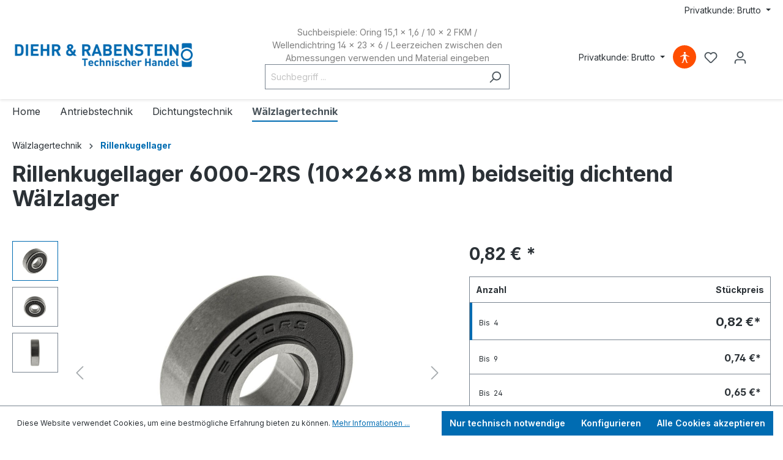

--- FILE ---
content_type: text/html; charset=UTF-8
request_url: https://www.diehr-rabenstein.de/Rillenkugellager-6000-2RS-10x26x8-mm-beidseitig-dichtend-Waelzlager/914014
body_size: 23849
content:
<!DOCTYPE html><html lang="de-DE" itemscope="itemscope" itemtype="https://schema.org/WebPage"><meta name="seobility" content="884ccd4f74086c30882b8a07323dfd95"><head><meta charset="utf-8"><meta name="google-site-verification" content="HYqBRoybdg5VARegf_pRrjKMoKEOWtS-p_Pgza5ErBk" /><meta name="viewport" content="width=device-width, initial-scale=1, shrink-to-fit=no"><meta name="author" content=""><meta name="robots" content="index,follow"><meta name="revisit-after" content="15 days"><meta name="keywords" content="6000, RS, 2RS, Kugellager, Lager, Wälzlager, abgedichtet, geschlossen, offen"><meta name="description" content="Rillenkugellager 6000-2RS, Abmessung 10x26x8, beidseitig dichtend, Kugellager, Wälzlager"><meta property="og:type" content="product"><meta property="og:site_name" content="Diehr &amp; Rabenstein"><meta property="og:url" content="https://www.diehr-rabenstein.de/Rillenkugellager-6000-2RS-10x26x8-mm-beidseitig-dichtend-Waelzlager/914014"><meta property="og:title" content="Rillenkugellager 6000-2RS (10x26x8 mm) beidseitig dichtend Wälzlager"><meta property="og:description" content="Rillenkugellager 6000-2RS, Abmessung 10x26x8, beidseitig dichtend, Kugellager, Wälzlager"><meta property="og:image" content="https://www.diehr-rabenstein.de/media/d7/46/6f/1627452439/6000-2rs-2.jpg?1627452440"><meta property="product:price:amount" content="0.42"><meta property="product:price:currency" content="EUR"><meta property="product:product_link" content="https://www.diehr-rabenstein.de/Rillenkugellager-6000-2RS-10x26x8-mm-beidseitig-dichtend-Waelzlager/914014"><meta name="twitter:card" content="product"><meta name="twitter:site" content="Diehr &amp; Rabenstein"><meta name="twitter:title" content="Rillenkugellager 6000-2RS (10x26x8 mm) beidseitig dichtend Wälzlager"><meta name="twitter:description" content="Rillenkugellager 6000-2RS, Abmessung 10x26x8, beidseitig dichtend, Kugellager, Wälzlager"><meta name="twitter:image" content="https://www.diehr-rabenstein.de/media/d7/46/6f/1627452439/6000-2rs-2.jpg?1627452440"><meta itemprop="copyrightHolder" content="Diehr &amp; Rabenstein"><meta itemprop="copyrightYear" content=""><meta itemprop="isFamilyFriendly" content="false"><meta itemprop="image" content="https://www.diehr-rabenstein.de/media/e0/09/68/1626877535/DEBI_RE202112487_img_0.jpg?1626877535"><meta name="theme-color" content="#fff"> <script>if(window.DooFinderScriptLoaded!=true){window.DooFinderScriptLoaded=true;let styleLink=document.createElement("link");styleLink.href="https://www.diehr-rabenstein.de/bundles/doofinder/css/doofinder.css?1764936501";styleLink.rel="stylesheet";document.head.appendChild(styleLink);let script=document.createElement("script");script.src="https://us1-config.doofinder.com/2.x/89f49418-a986-4afd-899b-fc7dc8644afb.js";script.async=true;document.head.appendChild(script);let addToCartScript=document.createElement("script");addToCartScript.innerHTML=`
            class DoofinderAddToCartError extends Error {
    constructor(reason, status = "") {
      const message = "Error adding an item to the cart. Reason: " + reason + ". Status code: " + status;
      super(message);
      this.name = "DoofinderAddToCartError";
    }
  }

  document.addEventListener('doofinder.cart.add', async function(event) {
    const product = event.detail;
    const statusPromise = product.statusPromise;
    let isGroupLeader = product.grouping_id && product.grouping_id === product.item_id && product.group_leader;
    if(product.modifiable || isGroupLeader){
      //It's a configurable product, redirect to the product page to let the user configure the product
      statusPromise.reject(new DoofinderAddToCartError("It's a configurable product", 200));
      location.href = product.link;
      return;
    }

    const csrfTokenInput = document.querySelector('.product-info input[name="_csrf_token"]');

    let formData = new FormData();
    let productId = product.shopware_id;

    if (null !== csrfTokenInput && '' !== csrfTokenInput.value) {
      formData.append('_csrf_token', csrfTokenInput.value);
    }

    formData.append('redirectTo', 'frontend.cart.offcanvas');
    formData.append('lineItems[id][id]', productId);
    formData.append('lineItems[id][type]', 'product');
    formData.append('lineItems[id][referencedId]', productId);
    formData.append('lineItems[id][quantity]', 1);
    formData.append('lineItems[id][stackable]', 1);
    formData.append('lineItems[id][removable]', 1);

    let addItemUrl = '/checkout/line-item/add';

    instances = window.PluginManager.getPluginInstances("OffCanvasCart")
    if (instances.length > 0 && instances.some(i => typeof i.openOffCanvas === 'function')) {
      instances.forEach(i => typeof i.openOffCanvas === 'function' && i.openOffCanvas(addItemUrl, formData, () => {
        statusPromise.resolve("The item has been successfully added to the cart.");
      }))
    } else {
      let accessKey = 'SWSCCYBAPIBTOF22R9FQEOF-TQ';

      let headers = {
        'Accept': 'application/json',
        'Content-Type': 'application/json',
        'sw-access-key': accessKey,
      };
      let contextResult = await fetch("/store-api/context",
        {
          method: "GET",
          headers: headers
        }
      ).catch(error =>
        statusPromise.reject(new DoofinderAddToCartError("Couldn't fetch context", 200))
      );
      let context = await contextResult.json();
      let token = context.token;

      headers = {
        'sw-access-key': accessKey,
        'sw-context-token': token
      };
      let cartResult = await fetch(addItemUrl,
        {
          method: "POST",
          headers: headers,
          body: formData
        }
      ).catch(error =>
        statusPromise.reject(new DoofinderAddToCartError("Couldn't add line item to cart", 200))
      );
      let cart = await cartResult.json();
      statusPromise.resolve("The item has been successfully added to the cart.");
    }
  });


        `;document.head.appendChild(addToCartScript);let currency='EUR';(function(w,k){w[k]=window[k]||function(){(window[k].q=window[k].q||[]).push(arguments)}})(window,"doofinderApp");if(currency!==''){doofinderApp("config","currency",currency);}};window.features={"V6_5_0_0":true,"v6.5.0.0":true,"V6_6_0_0":true,"v6.6.0.0":true,"V6_7_0_0":false,"v6.7.0.0":false,"DISABLE_VUE_COMPAT":false,"disable.vue.compat":false,"ACCESSIBILITY_TWEAKS":false,"accessibility.tweaks":false,"ADMIN_VITE":false,"admin.vite":false,"PAYPAL_SETTINGS_TWEAKS":false,"paypal.settings.tweaks":false};window.gtagActive=true;window.gtagURL='https://www.googletagmanager.com/gtag/js?id=G-XXGY0HL44N';window.controllerName='product';window.actionName='index';window.trackOrders='1';window.gtagTrackingId='G-XXGY0HL44N';window.dataLayer=window.dataLayer||[];window.gtagConfig={'anonymize_ip':'1','cookie_domain':'none','cookie_prefix':'_swag_ga',};function gtag(){dataLayer.push(arguments);};window.dataLayer=window.dataLayer||[];function gtag(){dataLayer.push(arguments);}
(()=>{const analyticsStorageEnabled=document.cookie.split(';').some((item)=>item.trim().includes('google-analytics-enabled=1'));const adsEnabled=document.cookie.split(';').some((item)=>item.trim().includes('google-ads-enabled=1'));gtag('consent','default',{'ad_user_data':adsEnabled?'granted':'denied','ad_storage':adsEnabled?'granted':'denied','ad_personalization':adsEnabled?'granted':'denied','analytics_storage':analyticsStorageEnabled?'granted':'denied'});})();if(window.DooFinderScriptLoaded!=true){window.DooFinderScriptLoaded=true;let styleLink=document.createElement("link");styleLink.href="https://www.diehr-rabenstein.de/bundles/doofinder/css/doofinder.css?1764936501";styleLink.rel="stylesheet";document.head.appendChild(styleLink);let script=document.createElement("script");script.src="https://us1-config.doofinder.com/2.x/89f49418-a986-4afd-899b-fc7dc8644afb.js";script.async=true;document.head.appendChild(script);let addToCartScript=document.createElement("script");addToCartScript.innerHTML=`
            class DoofinderAddToCartError extends Error {
    constructor(reason, status = "") {
      const message = "Error adding an item to the cart. Reason: " + reason + ". Status code: " + status;
      super(message);
      this.name = "DoofinderAddToCartError";
    }
  }

  document.addEventListener('doofinder.cart.add', async function(event) {
    const product = event.detail;
    const statusPromise = product.statusPromise;
    let isGroupLeader = product.grouping_id && product.grouping_id === product.item_id && product.group_leader;
    if(product.modifiable || isGroupLeader){
      //It's a configurable product, redirect to the product page to let the user configure the product
      statusPromise.reject(new DoofinderAddToCartError("It's a configurable product", 200));
      location.href = product.link;
      return;
    }

    const csrfTokenInput = document.querySelector('.product-info input[name="_csrf_token"]');

    let formData = new FormData();
    let productId = product.shopware_id;

    if (null !== csrfTokenInput && '' !== csrfTokenInput.value) {
      formData.append('_csrf_token', csrfTokenInput.value);
    }

    formData.append('redirectTo', 'frontend.cart.offcanvas');
    formData.append('lineItems[id][id]', productId);
    formData.append('lineItems[id][type]', 'product');
    formData.append('lineItems[id][referencedId]', productId);
    formData.append('lineItems[id][quantity]', 1);
    formData.append('lineItems[id][stackable]', 1);
    formData.append('lineItems[id][removable]', 1);

    let addItemUrl = '/checkout/line-item/add';

    instances = window.PluginManager.getPluginInstances("OffCanvasCart")
    if (instances.length > 0 && instances.some(i => typeof i.openOffCanvas === 'function')) {
      instances.forEach(i => typeof i.openOffCanvas === 'function' && i.openOffCanvas(addItemUrl, formData, () => {
        statusPromise.resolve("The item has been successfully added to the cart.");
      }))
    } else {
      let accessKey = 'SWSCCYBAPIBTOF22R9FQEOF-TQ';

      let headers = {
        'Accept': 'application/json',
        'Content-Type': 'application/json',
        'sw-access-key': accessKey,
      };
      let contextResult = await fetch("/store-api/context",
        {
          method: "GET",
          headers: headers
        }
      ).catch(error =>
        statusPromise.reject(new DoofinderAddToCartError("Couldn't fetch context", 200))
      );
      let context = await contextResult.json();
      let token = context.token;

      headers = {
        'sw-access-key': accessKey,
        'sw-context-token': token
      };
      let cartResult = await fetch(addItemUrl,
        {
          method: "POST",
          headers: headers,
          body: formData
        }
      ).catch(error =>
        statusPromise.reject(new DoofinderAddToCartError("Couldn't add line item to cart", 200))
      );
      let cart = await cartResult.json();
      statusPromise.resolve("The item has been successfully added to the cart.");
    }
  });


        `;document.head.appendChild(addToCartScript);let currency='EUR';(function(w,k){w[k]=window[k]||function(){(window[k].q=window[k].q||[]).push(arguments)}})(window,"doofinderApp");if(currency!==''){doofinderApp("config","currency",currency);}};window.shopwareAnalytics={trackingId:'',merchantConsent:true,debug:false,storefrontController:'Product',storefrontAction:'index',storefrontRoute:'frontend.detail.page',storefrontCmsPageType:'product_detail',};window.googleReCaptchaV3Active=true;window.useDefaultCookieConsent=true;window.activeNavigationId='550f18498597466dab912daabd8acd9b';window.router={'frontend.cart.offcanvas':'/checkout/offcanvas','frontend.cookie.offcanvas':'/cookie/offcanvas','frontend.checkout.finish.page':'/checkout/finish','frontend.checkout.info':'/widgets/checkout/info','frontend.menu.offcanvas':'/widgets/menu/offcanvas','frontend.cms.page':'/widgets/cms','frontend.cms.navigation.page':'/widgets/cms/navigation','frontend.account.addressbook':'/widgets/account/address-book','frontend.country.country-data':'/country/country-state-data','frontend.app-system.generate-token':'/app-system/Placeholder/generate-token',};window.salesChannelId='44ab2cc9dd324b3687b32ff333f018a7';window.router['frontend.shopware_analytics.customer.data']='/storefront/script/shopware-analytics-customer';window.breakpoints={"xs":0,"sm":576,"md":768,"lg":992,"xl":1200,"xxl":1400};window.customerLoggedInState=0;window.wishlistEnabled=1;(function(c,l,a,r,i,t,y){c[a]=c[a]||function(){(c[a].q=c[a].q||[]).push(arguments)};t=l.createElement(r);t.async=1;t.src="https://www.clarity.ms/tag/"+i;y=l.getElementsByTagName(r)[0];y.parentNode.insertBefore(t,y);})(window,document,"clarity","script","u87t49hlia");window.themeAssetsPublicPath='https://www.diehr-rabenstein.de/theme/ba39937a59fc4179be50bb4e1f5e53e8/assets/';window.maxiaAdvBlockPrices={currencyConfig:{locale:"de-DE",symbol:"\u20ac",symbolPosition:1,isoCode:"EUR"},liveUpdateConfig:{liveUpdateBuyBox:false}};window.themeJsPublicPath='https://www.diehr-rabenstein.de/theme/e6c9df593dba0e7ef744ef0859506316/js/';if(window.DooFinderScriptLoaded!=true){window.DooFinderScriptLoaded=true;let styleLink=document.createElement("link");styleLink.href="https://www.diehr-rabenstein.de/bundles/doofinder/css/doofinder.css?1764936501";styleLink.rel="stylesheet";document.head.appendChild(styleLink);let script=document.createElement("script");script.src="https://us1-config.doofinder.com/2.x/89f49418-a986-4afd-899b-fc7dc8644afb.js";script.async=true;document.head.appendChild(script);let addToCartScript=document.createElement("script");addToCartScript.innerHTML=`
            class DoofinderAddToCartError extends Error {
    constructor(reason, status = "") {
      const message = "Error adding an item to the cart. Reason: " + reason + ". Status code: " + status;
      super(message);
      this.name = "DoofinderAddToCartError";
    }
  }

  document.addEventListener('doofinder.cart.add', async function(event) {
    const product = event.detail;
    const statusPromise = product.statusPromise;
    let isGroupLeader = product.grouping_id && product.grouping_id === product.item_id && product.group_leader;
    if(product.modifiable || isGroupLeader){
      //It's a configurable product, redirect to the product page to let the user configure the product
      statusPromise.reject(new DoofinderAddToCartError("It's a configurable product", 200));
      location.href = product.link;
      return;
    }

    const csrfTokenInput = document.querySelector('.product-info input[name="_csrf_token"]');

    let formData = new FormData();
    let productId = product.shopware_id;

    if (null !== csrfTokenInput && '' !== csrfTokenInput.value) {
      formData.append('_csrf_token', csrfTokenInput.value);
    }

    formData.append('redirectTo', 'frontend.cart.offcanvas');
    formData.append('lineItems[id][id]', productId);
    formData.append('lineItems[id][type]', 'product');
    formData.append('lineItems[id][referencedId]', productId);
    formData.append('lineItems[id][quantity]', 1);
    formData.append('lineItems[id][stackable]', 1);
    formData.append('lineItems[id][removable]', 1);

    let addItemUrl = '/checkout/line-item/add';

    instances = window.PluginManager.getPluginInstances("OffCanvasCart")
    if (instances.length > 0 && instances.some(i => typeof i.openOffCanvas === 'function')) {
      instances.forEach(i => typeof i.openOffCanvas === 'function' && i.openOffCanvas(addItemUrl, formData, () => {
        statusPromise.resolve("The item has been successfully added to the cart.");
      }))
    } else {
      let accessKey = 'SWSCCYBAPIBTOF22R9FQEOF-TQ';

      let headers = {
        'Accept': 'application/json',
        'Content-Type': 'application/json',
        'sw-access-key': accessKey,
      };
      let contextResult = await fetch("/store-api/context",
        {
          method: "GET",
          headers: headers
        }
      ).catch(error =>
        statusPromise.reject(new DoofinderAddToCartError("Couldn't fetch context", 200))
      );
      let context = await contextResult.json();
      let token = context.token;

      headers = {
        'sw-access-key': accessKey,
        'sw-context-token': token
      };
      let cartResult = await fetch(addItemUrl,
        {
          method: "POST",
          headers: headers,
          body: formData
        }
      ).catch(error =>
        statusPromise.reject(new DoofinderAddToCartError("Couldn't add line item to cart", 200))
      );
      let cart = await cartResult.json();
      statusPromise.resolve("The item has been successfully added to the cart.");
    }
  });


        `;document.head.appendChild(addToCartScript);let currency='EUR';(function(w,k){w[k]=window[k]||function(){(window[k].q=window[k].q||[]).push(arguments)}})(window,"doofinderApp");if(currency!==''){doofinderApp("config","currency",currency);}};if(window.DooFinderScriptLoaded!=true){window.DooFinderScriptLoaded=true;let styleLink=document.createElement("link");styleLink.href="https://www.diehr-rabenstein.de/bundles/doofinder/css/doofinder.css?1764936501";styleLink.rel="stylesheet";document.head.appendChild(styleLink);let script=document.createElement("script");script.src="https://us1-config.doofinder.com/2.x/89f49418-a986-4afd-899b-fc7dc8644afb.js";script.async=true;document.head.appendChild(script);let addToCartScript=document.createElement("script");addToCartScript.innerHTML=`
            class DoofinderAddToCartError extends Error {
    constructor(reason, status = "") {
      const message = "Error adding an item to the cart. Reason: " + reason + ". Status code: " + status;
      super(message);
      this.name = "DoofinderAddToCartError";
    }
  }

  document.addEventListener('doofinder.cart.add', async function(event) {
    const product = event.detail;
    const statusPromise = product.statusPromise;
    let isGroupLeader = product.grouping_id && product.grouping_id === product.item_id && product.group_leader;
    if(product.modifiable || isGroupLeader){
      //It's a configurable product, redirect to the product page to let the user configure the product
      statusPromise.reject(new DoofinderAddToCartError("It's a configurable product", 200));
      location.href = product.link;
      return;
    }

    const csrfTokenInput = document.querySelector('.product-info input[name="_csrf_token"]');

    let formData = new FormData();
    let productId = product.shopware_id;

    if (null !== csrfTokenInput && '' !== csrfTokenInput.value) {
      formData.append('_csrf_token', csrfTokenInput.value);
    }

    formData.append('redirectTo', 'frontend.cart.offcanvas');
    formData.append('lineItems[id][id]', productId);
    formData.append('lineItems[id][type]', 'product');
    formData.append('lineItems[id][referencedId]', productId);
    formData.append('lineItems[id][quantity]', 1);
    formData.append('lineItems[id][stackable]', 1);
    formData.append('lineItems[id][removable]', 1);

    let addItemUrl = '/checkout/line-item/add';

    instances = window.PluginManager.getPluginInstances("OffCanvasCart")
    if (instances.length > 0 && instances.some(i => typeof i.openOffCanvas === 'function')) {
      instances.forEach(i => typeof i.openOffCanvas === 'function' && i.openOffCanvas(addItemUrl, formData, () => {
        statusPromise.resolve("The item has been successfully added to the cart.");
      }))
    } else {
      let accessKey = 'SWSCCYBAPIBTOF22R9FQEOF-TQ';

      let headers = {
        'Accept': 'application/json',
        'Content-Type': 'application/json',
        'sw-access-key': accessKey,
      };
      let contextResult = await fetch("/store-api/context",
        {
          method: "GET",
          headers: headers
        }
      ).catch(error =>
        statusPromise.reject(new DoofinderAddToCartError("Couldn't fetch context", 200))
      );
      let context = await contextResult.json();
      let token = context.token;

      headers = {
        'sw-access-key': accessKey,
        'sw-context-token': token
      };
      let cartResult = await fetch(addItemUrl,
        {
          method: "POST",
          headers: headers,
          body: formData
        }
      ).catch(error =>
        statusPromise.reject(new DoofinderAddToCartError("Couldn't add line item to cart", 200))
      );
      let cart = await cartResult.json();
      statusPromise.resolve("The item has been successfully added to the cart.");
    }
  });


        `;document.head.appendChild(addToCartScript);let currency='EUR';(function(w,k){w[k]=window[k]||function(){(window[k].q=window[k].q||[]).push(arguments)}})(window,"doofinderApp");if(currency!==''){doofinderApp("config","currency",currency);}};window.taxswitch={'taxState':1,'popup.headline':'Preise\u0020mit\u0020oder\u0020ohne\u0020Steuer\u003F','popup.content':'M\u00F6chten\u0020Sie\u0020die\u0020Preise\u0020mit\u0020oder\u0020ohne\u0020MwSt.\u0020anzeigen\u0020lassen\u003F\u003Cbr\u0020\/\u003EUm\u0020diese\u0020Funktion\u0020nutzen\u0020zu\u0020k\u00F6nnen,\u0020m\u00FCssen\u0020Sie\u0020den\u0020entsprechenden\u0020Cookie\u0020erlauben.\u003Cbr\u0020\/\u003E\u003Cbr\u0020\/\u003E\u003Ca\u0020href\u003D\u0022\u0023\u0022\u0020class\u003D\u0022btn\u0020btn\u002Dprimary\u0022\u0020data\u002Dtaxswitch\u002Dset\u002Dgross\u003D\u0022CookieConsentLayer\u0022\u003EPrivatkunde\u0020\u003Csmall\u003Einkl.\u0020MwSt.\u0020\u0028Brutto\u0029\u003C\/small\u003E\u003C\/a\u003E\u0020\u003Ca\u0020href\u003D\u0022\u0023\u0022\u0020class\u003D\u0022btn\u0020btn\u002Dsecondary\u0022\u0020data\u002Dtaxswitch\u002Dset\u002Dnet\u003D\u0022CookieConsentLayer\u0022\u003EGewerbekunde\u0020\u003Csmall\u003Eexkl.\u0020MwSt.\u0020\u0028Netto\u0029\u003C\/small\u003E\u003C\/a\u003E','cookie.error':'Diese\u0020Funktion\u0020steht\u0020nicht\u0020zur\u0020Verf\u00FCgung,\u0020da\u0020Sie\u0020den\u0020entsprechenden\u0020Cookie\u0020nicht\u0020akzeptiert\u0020haben. <br /><br /><a href="#" class="btn btn-primary js-taxswitch-cokkiesettings">Cookie-Voreinstellungen</a>','cookie.technicalCookie':1,'config.active':1,'config.showPopup':0,'config.allowPopupFlag':0};</script> <link rel="shortcut icon" href="https://www.diehr-rabenstein.de/media/33/dc/fc/1626877542/favicon.ico?1626877542"><link rel="canonical" href="https://www.diehr-rabenstein.de/Rillenkugellager-6000-2RS-10x26x8-mm-beidseitig-dichtend-Waelzlager/914014"><title itemprop="name">Rillenkugellager 6000-2RS (10x26x8 mm) beidseitig dichtend Wälzlager</title><link rel="stylesheet" href="https://www.diehr-rabenstein.de/theme/e6c9df593dba0e7ef744ef0859506316/css/all.css?1769405651"><script src='https://www.google.com/recaptcha/api.js?render=6Lc5Ar4rAAAAALJoLoi33AFqdbdgW_hdNyyMzQpr' defer></script><script id="mabpMaxPurchaseMsg" type="text/x-template"> <span class="icon icon-info"><svg xmlns="http://www.w3.org/2000/svg" xmlns:xlink="http://www.w3.org/1999/xlink" width="24" height="24" viewBox="0 0 24 24"><defs><path d="M12 7c.5523 0 1 .4477 1 1s-.4477 1-1 1-1-.4477-1-1 .4477-1 1-1zm1 9c0 .5523-.4477 1-1 1s-1-.4477-1-1v-5c0-.5523.4477-1 1-1s1 .4477 1 1v5zm11-4c0 6.6274-5.3726 12-12 12S0 18.6274 0 12 5.3726 0 12 0s12 5.3726 12 12zM12 2C6.4772 2 2 6.4772 2 12s4.4772 10 10 10 10-4.4772 10-10S17.5228 2 12 2z" id="icons-default-info" /></defs><use xlink:href="#icons-default-info" fill="#758CA3" fill-rule="evenodd" /></svg></span> Maximalabnahmemenge: %qty% </script><script id="mabpMinPurchaseMsg" type="text/x-template"> <span class="icon icon-info"><svg xmlns="http://www.w3.org/2000/svg" xmlns:xlink="http://www.w3.org/1999/xlink" width="24" height="24" viewBox="0 0 24 24"><defs><path d="M12 7c.5523 0 1 .4477 1 1s-.4477 1-1 1-1-.4477-1-1 .4477-1 1-1zm1 9c0 .5523-.4477 1-1 1s-1-.4477-1-1v-5c0-.5523.4477-1 1-1s1 .4477 1 1v5zm11-4c0 6.6274-5.3726 12-12 12S0 18.6274 0 12 5.3726 0 12 0s12 5.3726 12 12zM12 2C6.4772 2 2 6.4772 2 12s4.4772 10 10 10 10-4.4772 10-10S17.5228 2 12 2z" id="icons-default-info" /></defs><use xlink:href="#icons-default-info" fill="#758CA3" fill-rule="evenodd" /></svg></span> Mindestabnahmemenge: %qty% </script><script src="https://www.diehr-rabenstein.de/theme/e6c9df593dba0e7ef744ef0859506316/js/storefront/storefront.js?1769405651" defer></script><script src="https://www.diehr-rabenstein.de/theme/e6c9df593dba0e7ef744ef0859506316/js/swag-pay-pal/swag-pay-pal.js?1769405651" defer></script><script src="https://www.diehr-rabenstein.de/theme/e6c9df593dba0e7ef744ef0859506316/js/frosh-platform-filter-search/frosh-platform-filter-search.js?1769405651" defer></script><script src="https://www.diehr-rabenstein.de/theme/e6c9df593dba0e7ef744ef0859506316/js/dne-custom-css-js/dne-custom-css-js.js?1769405651" defer></script><script src="https://www.diehr-rabenstein.de/theme/e6c9df593dba0e7ef744ef0859506316/js/cogi-glossary/cogi-glossary.js?1769405651" defer></script><script src="https://www.diehr-rabenstein.de/theme/e6c9df593dba0e7ef744ef0859506316/js/maxia-adv-block-prices6/maxia-adv-block-prices6.js?1769405651" defer></script><script src="https://www.diehr-rabenstein.de/theme/e6c9df593dba0e7ef744ef0859506316/js/devert-tax-switch/devert-tax-switch.js?1769405651" defer></script><script src="https://www.diehr-rabenstein.de/theme/e6c9df593dba0e7ef744ef0859506316/js/frosh-lazy-sizes/frosh-lazy-sizes.js?1769405651" defer></script><script src="https://www.diehr-rabenstein.de/theme/e6c9df593dba0e7ef744ef0859506316/js/maxia-listing-block-prices6/maxia-listing-block-prices6.js?1769405651" defer></script><script src="https://www.diehr-rabenstein.de/theme/e6c9df593dba0e7ef744ef0859506316/js/buzzwoo-text-image/buzzwoo-text-image.js?1769405651" defer></script><script src="https://www.diehr-rabenstein.de/theme/e6c9df593dba0e7ef744ef0859506316/js/dockware-sample-plugin/dockware-sample-plugin.js?1769405651" defer></script><script src="https://www.diehr-rabenstein.de/theme/e6c9df593dba0e7ef744ef0859506316/js/buzzwoo-pagination/buzzwoo-pagination.js?1769405651" defer></script><script src="https://www.diehr-rabenstein.de/theme/e6c9df593dba0e7ef744ef0859506316/js/gbmed-accessibility/gbmed-accessibility.js?1769405651" defer></script><script src="https://www.diehr-rabenstein.de/theme/e6c9df593dba0e7ef744ef0859506316/js/acris-tax-c-s/acris-tax-c-s.js?1769405651" defer></script><script src="https://www.diehr-rabenstein.de/theme/e6c9df593dba0e7ef744ef0859506316/js/swag-analytics/swag-analytics.js?1769405651" defer></script><script src="https://www.diehr-rabenstein.de/theme/e6c9df593dba0e7ef744ef0859506316/js/doo-finder/doo-finder.js?1769405651" defer></script></head><body class="is-ctl-product is-act-index"><noscript class="noscript-main"><div role="alert" class="alert alert-info alert-has-icon"> <span class="icon icon-info"><svg xmlns="http://www.w3.org/2000/svg" xmlns:xlink="http://www.w3.org/1999/xlink" width="24" height="24" viewBox="0 0 24 24"><defs><path d="M12 7c.5523 0 1 .4477 1 1s-.4477 1-1 1-1-.4477-1-1 .4477-1 1-1zm1 9c0 .5523-.4477 1-1 1s-1-.4477-1-1v-5c0-.5523.4477-1 1-1s1 .4477 1 1v5zm11-4c0 6.6274-5.3726 12-12 12S0 18.6274 0 12 5.3726 0 12 0s12 5.3726 12 12zM12 2C6.4772 2 2 6.4772 2 12s4.4772 10 10 10 10-4.4772 10-10S17.5228 2 12 2z" id="icons-default-info" /></defs><use xlink:href="#icons-default-info" fill="#758CA3" fill-rule="evenodd" /></svg></span> <div class="alert-content-container"><div class="alert-content"> Um unseren Shop in vollem Umfang nutzen zu können, empfehlen wir Ihnen Javascript in Ihrem Browser zu aktivieren. </div></div></div></noscript><header class="header-main"><div class="topbar-outer-container topbar"><div class="container"><div class="top-bar top-bar-notification d-lg-block"><nav class="top-bar-notification-nav sm-width-50"></nav></div></div></div><div class="container"><div class="top-bar d-none d-lg-block"><nav class="top-bar-nav"><div class="top-bar-nav-item top-bar-taxswitch"><div class="taxswitch-menu dropdown"> <button class="btn dropdown-toggle top-bar-nav-btn" type="button" data-bs-toggle="dropdown" data-taxswitch-open-cookiewarning-modal="true" aria-haspopup="true" aria-expanded="false"> <span>Privatkunde: Brutto</span> </button> <div class="top-bar-list dropdown-menu dropdown-menu-right" aria-labelledby="taxswitchDropdown"><div class="top-bar-list-item dropdown-item item-checked"> <label data-taxswitch-set-toggle="CookieWarningModal" class="top-bar-list-label"> Gewerbekunde: Netto </label></div></div></div></div></nav></div><div class="row align-items-center header-row"><div class="col-12 col-lg-auto header-logo-col"><div class="header-logo-main"><a class="header-logo-main-link" href="/" title="Zur Startseite gehen"><picture class="header-logo-picture"><img src="https://www.diehr-rabenstein.de/media/e0/09/68/1626877535/DEBI_RE202112487_img_0.jpg?1626877535" alt="Zur Startseite gehen" class="img-fluid header-logo-main-img"></picture></a></div></div><div class="col-12 order-2 col-sm order-sm-1 header-search-col"><div class="row"><div class="col-sm-auto d-none d-sm-block d-lg-none"><div class="nav-main-toggle"> <button class="btn nav-main-toggle-btn header-actions-btn" type="button" data-off-canvas-menu="true" aria-label="Menü"> <span class="icon icon-stack"><svg xmlns="http://www.w3.org/2000/svg" xmlns:xlink="http://www.w3.org/1999/xlink" width="24" height="24" viewBox="0 0 24 24"><defs><path d="M3 13c-.5523 0-1-.4477-1-1s.4477-1 1-1h18c.5523 0 1 .4477 1 1s-.4477 1-1 1H3zm0-7c-.5523 0-1-.4477-1-1s.4477-1 1-1h18c.5523 0 1 .4477 1 1s-.4477 1-1 1H3zm0 14c-.5523 0-1-.4477-1-1s.4477-1 1-1h18c.5523 0 1 .4477 1 1s-.4477 1-1 1H3z" id="icons-default-stack" /></defs><use xlink:href="#icons-default-stack" fill="#758CA3" fill-rule="evenodd" /></svg></span> </button> </div></div><div class="col"><div class="collapse" id="searchCollapse"><div class="header-search"><div class="searchhelp">Suchbeispiele: Oring 15,1 x 1,6 / 10 x 2 FKM / Wellendichtring 14 x 23 x 6 / Leerzeichen zwischen den Abmessungen verwenden und Material eingeben</div><form action="/search" method="get" data-search-form="true" data-search-widget-options='{&quot;searchWidgetMinChars&quot;:5}' data-url="/suggest?search=" class="header-search-form"><div class="input-group"><input type="search" name="search" class="form-control header-search-input" autocomplete="off" autocapitalize="off" placeholder="Suchbegriff ..." aria-label="Suchbegriff ..." value=""> <button type="submit" class="btn header-search-btn" aria-label="Suchen"> <span class="header-search-icon"> <span class="icon icon-search"><svg xmlns="http://www.w3.org/2000/svg" xmlns:xlink="http://www.w3.org/1999/xlink" width="24" height="24" viewBox="0 0 24 24"><defs><path d="M10.0944 16.3199 4.707 21.707c-.3905.3905-1.0237.3905-1.4142 0-.3905-.3905-.3905-1.0237 0-1.4142L8.68 14.9056C7.6271 13.551 7 11.8487 7 10c0-4.4183 3.5817-8 8-8s8 3.5817 8 8-3.5817 8-8 8c-1.8487 0-3.551-.627-4.9056-1.6801zM15 16c3.3137 0 6-2.6863 6-6s-2.6863-6-6-6-6 2.6863-6 6 2.6863 6 6 6z" id="icons-default-search" /></defs><use xlink:href="#icons-default-search" fill="#758CA3" fill-rule="evenodd" /></svg></span> </span> </button> </div></form></div></div></div></div></div><div class="col-12 order-1 col-sm-auto order-sm-2 header-actions-col"><div class="row g-0"><div class="col d-sm-none"><div class="menu-button"> <button class="btn nav-main-toggle-btn header-actions-btn" type="button" data-off-canvas-menu="true" aria-label="Menü"> <span class="icon icon-stack"><svg xmlns="http://www.w3.org/2000/svg" xmlns:xlink="http://www.w3.org/1999/xlink" width="24" height="24" viewBox="0 0 24 24"><use xlink:href="#icons-default-stack" fill="#758CA3" fill-rule="evenodd" /></svg></span> </button> </div></div><div class="col-auto d-sm-none"><div class="search-toggle"> <button class="btn header-actions-btn search-toggle-btn js-search-toggle-btn collapsed" type="button" data-bs-toggle="collapse" data-bs-target="#searchCollapse" aria-expanded="false" aria-controls="searchCollapse" aria-label="Suchen"> <span class="icon icon-search"><svg xmlns="http://www.w3.org/2000/svg" xmlns:xlink="http://www.w3.org/1999/xlink" width="24" height="24" viewBox="0 0 24 24"><use xlink:href="#icons-default-search" fill="#758CA3" fill-rule="evenodd" /></svg></span> </button> </div></div><div class="col-auto taxswitch-header-col d-none d-sm-block"><div class="taxswitch-header"><div class="top-bar-nav-item top-bar-taxswitch"><div class="taxswitch-menu dropdown"> <button class="btn dropdown-toggle top-bar-nav-btn" type="button" data-bs-toggle="dropdown" data-taxswitch-open-cookiewarning-modal="true" aria-haspopup="true" aria-expanded="false"> <span>Privatkunde: Brutto</span> </button> <div class="top-bar-list dropdown-menu dropdown-menu-right" aria-labelledby="taxswitchDropdown"><div class="top-bar-list-item dropdown-item item-checked"> <label data-taxswitch-set-toggle="CookieWarningModal" class="top-bar-list-label"> Gewerbekunde: Netto </label></div></div></div></div></div></div><div class="col-auto gbmed-accessibility-button"> <button class="btn nav-main-toggle-btn header-actions-btn" type="button" data-bs-toggle="modal" data-bs-target="#gbmedAccessibilityModal" aria-label="Hilfswerkzeuge für die Barrierefreiheit öffnen"> <span class="icon icon-gbmed-accessibility"><svg viewBox="0 0 595.28 595.28" xmlns="http://www.w3.org/2000/svg"><path d="m175.08 535.78c-5.39-.11-10.94-3.99-10.94-10.36s3.2-10.67 8.46-11.82l30.05-5.7 56.24-206.21v-81.94l-39.98 17.44c-4.94 2.16-13.26 4.93-18.5 6.14l-83.7 19.77c-.75.18-1.5.26-2.24.26-4.43 0-8.47-3.05-9.51-7.55l-.34-1.47c-.18-.77-.27-1.56-.27-2.35 0-4.56 2.87-9.13 7.13-10.85l79.09-31.99c4.99-2.02 12.91-5.85 17.59-8.51 0 0 36.45-31.66 46.73-37.69s34-8.14 43.18-8.14h19.58c10.1 0 30.41 1.5 43.17 8.14s46.73 37.68 46.73 37.68c4.68 2.66 12.6 6.49 17.59 8.51l79.09 31.99c4.25 1.72 7.13 6.29 7.13 10.85 0 .79-.09 1.58-.27 2.35l-.34 1.47c-1.05 4.5-5.08 7.55-9.51 7.55-.74 0-1.49-.08-2.24-.26l-83.7-19.77c-5.24-1.21-13.57-3.99-18.5-6.14l-39.98-17.44v81.94l56.24 206.21 30.05 5.7c5.26 1.15 8.46 6.47 8.46 11.82s-5.56 10.25-10.94 10.36l-58.07-.25c-5.39.11-9.88-4.22-9.98-9.6l.13-18.05-35.48-88.69-29.38-63.64-29.38 63.64-35.47 88.7.13 18.05c-.1 5.38-4.59 9.71-9.98 9.6zm88.09-439.72c0-24.67 20-44.67 44.67-44.67s44.67 20 44.67 44.67-20 44.67-44.67 44.67-44.67-20-44.67-44.67z"/></svg></span> </button> </div><div class="modal fade" id="gbmedAccessibilityModal" data-bs-backdrop="true" data-gbmed-accessibility="true" tabindex="-1" role="dialog" aria-hidden="true"><div class="modal-dialog modal-fullscreen-sm-down" role="dialog"><div class="modal-content"><div class="modal-header"><h5 class="modal-title">Hilfswerkzeuge für die Barrierefreiheit</h5><div class="modal-header-actions"> <button class="btn-reset gbmed-accessibility-btn gbmed-accessibility-label" title="Hilfswerkzeuge für die Barrierefreiheit zurücksetzen" aria-label="Hilfswerkzeuge für die Barrierefreiheit zurücksetzen"> <span class="icon icon-arrow-360-left"><svg xmlns="http://www.w3.org/2000/svg" xmlns:xlink="http://www.w3.org/1999/xlink" width="24" height="24" viewBox="0 0 24 24"><defs><path d="M6.4142 6H11.5c4.1421 0 7.5 3.3579 7.5 7.5S15.6421 21 11.5 21 4 17.6421 4 13.5c0-.5523-.4477-1-1-1s-1 .4477-1 1c0 5.2467 4.2533 9.5 9.5 9.5s9.5-4.2533 9.5-9.5S16.7467 4 11.5 4H6.4142l2.293-2.2929c.3904-.3905.3904-1.0237 0-1.4142-.3906-.3905-1.0238-.3905-1.4143 0l-4 4c-.3905.3905-.3905 1.0237 0 1.4142l4 4c.3905.3905 1.0237.3905 1.4142 0 .3905-.3905.3905-1.0237 0-1.4142L6.4142 6z" id="icons-default-arrow-360-left" /></defs><use xlink:href="#icons-default-arrow-360-left" fill="#758CA3" fill-rule="evenodd" /></svg></span> </button> <button class="btn--close" data-bs-dismiss="modal" title="Hilfswerkzeuge für die Barrierefreiheit schließen" aria-label="Hilfswerkzeuge für die Barrierefreiheit schließen"> <span class="icon icon-x"><svg xmlns="http://www.w3.org/2000/svg" xmlns:xlink="http://www.w3.org/1999/xlink" width="24" height="24" viewBox="0 0 24 24"><defs><path d="m10.5858 12-7.293-7.2929c-.3904-.3905-.3904-1.0237 0-1.4142.3906-.3905 1.0238-.3905 1.4143 0L12 10.5858l7.2929-7.293c.3905-.3904 1.0237-.3904 1.4142 0 .3905.3906.3905 1.0238 0 1.4143L13.4142 12l7.293 7.2929c.3904.3905.3904 1.0237 0 1.4142-.3906.3905-1.0238.3905-1.4143 0L12 13.4142l-7.2929 7.293c-.3905.3904-1.0237.3904-1.4142 0-.3905-.3906-.3905-1.0238 0-1.4143L10.5858 12z" id="icons-default-x" /></defs><use xlink:href="#icons-default-x" fill="#758CA3" fill-rule="evenodd" /></svg></span> </button> </div></div><div class="modal-body gbmed-accessibility-panel"><div class="row gbmed-accessibility-list"><div class="col-md-6 gbmed-accessibility-item"> <button class="gbmed-accessibility-btn gbmed-accessibility-btn--invert-colors gbmed-accessibility-label" title="Farben umkehren" aria-label="Farben umkehren" aria-pressed="false" tabindex="0"> <span class="icon icon-gbmed-accessibility-invert-colors gbmed-accessibility-icon"><svg viewBox="0 0 595.28 595.28" xmlns="http://www.w3.org/2000/svg"><path d="m297.64 0c-10.27 0-20.43.52-30.43 1.54-150.09 15.24-267.21 141.99-267.21 296.1s117.12 280.86 267.21 296.1c10.01 1.02 20.16 1.54 30.43 1.54 164.38 0 297.64-133.26 297.64-297.64s-133.26-297.64-297.64-297.64zm182.18 479.82c-23.67 23.67-51.23 42.26-81.91 55.23-31.74 13.42-65.47 20.23-100.27 20.23v-515.28c34.8 0 68.53 6.81 100.27 20.23 30.67 12.97 58.23 31.56 81.91 55.23 23.67 23.67 42.26 51.23 55.23 81.91 13.42 31.74 20.23 65.47 20.23 100.27s-6.81 68.53-20.23 100.27c-12.98 30.67-31.56 58.23-55.23 81.91z"/></svg></span> Farben umkehren </button> </div><div class="col-md-6 gbmed-accessibility-item"> <button class="gbmed-accessibility-btn gbmed-accessibility-btn--monochrome gbmed-accessibility-label" title="Monochrom" aria-label="Monochrom" aria-pressed="false" tabindex="0"> <span class="icon icon-gbmed-accessibility-monochrome gbmed-accessibility-icon"><svg viewBox="0 0 595.28 595.28" xmlns="http://www.w3.org/2000/svg"><path d="m595.96 297.64c0-164.38-133.25-297.64-297.63-297.64-2.24 0-4.47.03-6.7.08-.7.02-1.4.03-2.11.06-1.64.05-3.28.11-4.91.19-1.18.05-2.36.12-3.54.18-1.34.08-2.67.16-4 .25-1.29.09-2.58.19-3.87.3-.59.05-1.18.1-1.77.16-28.55 2.56-55.94 9.13-81.6 19.18-.95.37-1.9.76-2.84 1.14-1.02.41-2.03.82-3.04 1.24-1.02.43-2.04.86-3.06 1.3-.92.4-1.84.8-2.76 1.21-1.03.46-2.07.91-3.1 1.38-1.56.71-3.11 1.44-4.66 2.18-23.39 11.15-45.07 25.26-64.59 41.84-.08.06-.15.13-.23.19-17.71 15.07-33.63 32.17-47.4 50.95-.23.32-.46.64-.7.95-34.51 47.48-55.34 105.54-56.68 168.41-.05 2.11-.08 4.22-.08 6.33v.11c0 2.66.04 5.32.11 7.97v.09c1.4 52.67 16.49 101.93 41.84 144.35.03.04.05.09.08.14.97 1.62 1.96 3.24 2.96 4.84.14.22.27.44.41.66.98 1.56 1.97 3.11 2.98 4.65.14.21.28.42.41.63 1.04 1.59 2.1 3.17 3.17 4.73 0 .01.01.01.01.02 4.61 6.73 9.49 13.25 14.62 19.57.03.04.06.07.09.11 1.19 1.46 2.39 2.9 3.6 4.34.17.2.34.4.51.6 1.18 1.39 2.38 2.77 3.58 4.14.17.2.35.39.52.58 1.25 1.41 2.51 2.8 3.78 4.19.03.03.05.05.08.08 5.5 5.97 11.25 11.71 17.22 17.22.02.02.05.04.07.06 1.38 1.28 2.78 2.53 4.19 3.78.19.17.39.35.58.52 1.37 1.21 2.75 2.4 4.14 3.58l.6.51c1.44 1.21 2.88 2.42 4.34 3.6.04.03.07.06.11.09 6.32 5.14 12.85 10.02 19.58 14.63h.01c1.57 1.07 3.15 2.13 4.74 3.18.21.14.41.27.62.41 1.54 1.01 3.09 2 4.65 2.98.22.14.44.27.66.41 1.6 1 3.21 1.99 4.84 2.96.05.03.1.06.15.09 39.01 23.3 83.8 37.93 131.71 41.22 2.76.19 5.54.34 8.32.45l3.09.12c.93.03 1.86.06 2.8.08 2.15.05 4.31.08 6.47.08 164.38-.01 297.63-133.27 297.63-297.65zm-326.42 256.04-227.25-227.26c-1.05-9.5-1.6-19.1-1.6-28.78 0-17.84 1.8-35.4 5.36-52.56l231.59 231.59v77.78c-2.71-.21-5.41-.47-8.1-.77zm-191.41-389.9 199.51 199.51v85.1l-225.85-225.85c2.59-8.52 5.63-16.92 9.12-25.18 4.94-11.66 10.69-22.87 17.22-33.58zm52.04-61.35 147.47 147.47v85.1l-188.21-188.21c8.02-11.07 16.92-21.54 26.72-31.33 4.53-4.53 9.21-8.87 14.02-13.03zm70.23-43.16 77.24 77.24v85.1l-131.73-131.72c16.13-11.86 33.56-21.8 52.14-29.66.78-.33 1.57-.64 2.35-.96zm77.24-18.45v67.41l-56.48-56.48c18.32-5.75 37.2-9.41 56.48-10.93zm-161.49 439c-23.67-23.67-42.26-51.23-55.23-81.91-5.1-12.06-9.24-24.41-12.42-36.99l186.54 186.54c-12.58-3.18-24.93-7.32-36.99-12.42-30.67-12.97-58.23-31.55-81.9-55.22zm282.45 55.23c-31.74 13.42-65.47 20.23-100.27 20.23v-515.28c34.8 0 68.53 6.81 100.27 20.23 30.67 12.97 58.23 31.56 81.91 55.23 23.67 23.67 42.26 51.23 55.23 81.91 13.42 31.74 20.23 65.47 20.23 100.27s-6.81 68.53-20.23 100.27c-12.97 30.67-31.56 58.23-55.23 81.91-23.68 23.67-51.24 42.25-81.91 55.23z"/></svg></span> Monochrom </button> </div><div class="col-md-6 gbmed-accessibility-item"> <button class="gbmed-accessibility-btn gbmed-accessibility-btn--dark-contrast gbmed-accessibility-label" title="Dunkler Kontrast" aria-label="Dunkler Kontrast" aria-pressed="false" tabindex="0"> <span class="icon icon-gbmed-accessibility-dark-contrast gbmed-accessibility-icon"><svg viewBox="0 0 595.28 595.28" xmlns="http://www.w3.org/2000/svg"><path d="m474.56 423.88c-168.17 3.09-306.25-134.98-303.16-303.15.42-22.9 3.43-45.16 8.75-66.52 3.46-13.9-11.2-25.38-23.8-18.57-104.96 56.71-171.99 174.64-153.2 305.95 18.54 129.58 120.95 231.99 250.53 250.53 131.32 18.79 249.25-48.23 305.96-153.2 6.81-12.6-4.68-27.26-18.57-23.8-21.35 5.32-43.61 8.33-66.51 8.76z"/></svg></span> Dunkler Kontrast </button> </div><div class="col-md-6 gbmed-accessibility-item"> <button class="gbmed-accessibility-btn gbmed-accessibility-btn--light-contrast gbmed-accessibility-label" title="Heller Kontrast" aria-label="Heller Kontrast" aria-pressed="false" tabindex="0"> <span class="icon icon-gbmed-accessibility-light-contrast gbmed-accessibility-icon"><svg viewBox="0 0 595.28 595.28" xmlns="http://www.w3.org/2000/svg"><path d="m297.64 141.73c-86.1 0-155.91 69.8-155.91 155.91 0 86.1 69.8 155.91 155.91 155.91s155.91-69.8 155.91-155.91c-.01-86.11-69.81-155.91-155.91-155.91zm81.96 237.87c-21.89 21.89-51 33.95-81.96 33.95s-60.07-12.06-81.96-33.95-33.95-51-33.95-81.96 12.06-60.07 33.95-81.96 51-33.95 81.96-33.95 60.07 12.06 81.96 33.95 33.95 51 33.95 81.96c-.01 30.96-12.06 60.06-33.95 81.96z"/><path d="m297.64 125.95c6.73 0 13.37.4 19.91 1.16l-.06-107.27c-.01-11.04-8.96-19.99-20-19.99h-.01c-11.05.01-20 8.96-19.99 20.01l.06 107.27c6.59-.77 13.29-1.18 20.09-1.18z"/><path d="m432.3 191.13 75.81-75.9c7.81-7.82 7.8-20.48-.01-28.29-7.82-7.81-20.48-7.8-28.28.02l-75.82 75.9c10.49 8.29 19.99 17.79 28.3 28.27z"/><path d="m125.95 297.64c0-6.73.4-13.37 1.16-19.91l-107.27.06c-11.05.01-20 8.96-19.99 20.01.01 11.04 8.96 19.99 20 19.99h.01l107.27-.06c-.77-6.59-1.18-13.29-1.18-20.09z"/><path d="m162.86 191.28c8.29-10.49 17.79-19.99 28.27-28.3l-75.9-75.81c-7.81-7.81-20.48-7.8-28.28.01-7.81 7.82-7.8 20.48.02 28.28z"/><path d="m162.98 404.14-75.81 75.9c-7.81 7.82-7.8 20.48.02 28.28 3.9 3.9 9.02 5.85 14.13 5.85 5.12 0 10.24-1.96 14.15-5.87l75.81-75.9c-10.5-8.28-20-17.77-28.3-28.26z"/><path d="m432.41 404c-8.29 10.49-17.79 19.99-28.27 28.3l75.9 75.81c3.91 3.9 9.02 5.85 14.13 5.85 5.12 0 10.24-1.96 14.15-5.87 7.81-7.82 7.8-20.48-.02-28.28z"/><path d="m575.43 277.49h-.01l-107.27.06c.77 6.59 1.18 13.29 1.18 20.09 0 6.73-.4 13.37-1.16 19.91l107.27-.06c11.05-.01 20-8.96 19.99-20.01 0-11.05-8.96-19.99-20-19.99z"/><path d="m297.64 469.33c-6.73 0-13.37-.4-19.91-1.16l.06 107.27c.01 11.04 8.96 19.99 20 19.99h.01c11.05-.01 20-8.96 19.99-20.01l-.06-107.27c-6.59.77-13.29 1.18-20.09 1.18z"/></svg></span> Heller Kontrast </button> </div><div class="col-md-6 gbmed-accessibility-item"> <button class="gbmed-accessibility-btn gbmed-accessibility-btn--low-saturation gbmed-accessibility-label" title="Niedrige Sättigung" aria-label="Niedrige Sättigung" aria-pressed="false" tabindex="0"> <span class="icon icon-gbmed-accessibility-low-saturation gbmed-accessibility-icon"><svg viewBox="0 0 595.28 595.28" xmlns="http://www.w3.org/2000/svg"><path d="m512.11 504c.42-.44.85-.88 1.27-1.32 1.35-1.42 2.69-2.86 4.01-4.31.55-.61 1.1-1.22 1.65-1.83.89-.99 1.78-1.99 2.66-3 .56-.64 1.13-1.29 1.68-1.93.99-1.15 1.97-2.32 2.94-3.48.44-.53.88-1.05 1.31-1.57 1.22-1.49 2.43-2.99 3.62-4.5.52-.66 1.04-1.33 1.56-2 .8-1.03 1.6-2.07 2.39-3.12.53-.7 1.06-1.4 1.58-2.11.88-1.19 1.75-2.39 2.62-3.59.42-.59.85-1.18 1.27-1.77 1.11-1.56 2.2-3.14 3.27-4.72.48-.71.96-1.43 1.44-2.15.72-1.07 1.43-2.15 2.13-3.24.49-.75.97-1.5 1.45-2.26.78-1.22 1.55-2.46 2.31-3.7.4-.65.8-1.29 1.19-1.94.99-1.64 1.96-3.28 2.92-4.94.44-.76.87-1.52 1.3-2.28.63-1.12 1.26-2.24 1.88-3.37.44-.8.87-1.59 1.3-2.39.68-1.26 1.35-2.54 2.01-3.81.35-.68.71-1.35 1.06-2.04.88-1.72 1.74-3.46 2.59-5.2.38-.79.76-1.58 1.13-2.38.55-1.17 1.1-2.34 1.64-3.51.38-.83.76-1.66 1.13-2.49.59-1.31 1.16-2.63 1.73-3.95 15.5-36.04 24.1-75.75 24.1-117.47.03-164.37-133.23-297.63-297.61-297.63s-297.64 133.26-297.64 297.64c0 41.72 8.6 81.42 24.09 117.46.57 1.32 1.14 2.65 1.73 3.96.37.83.75 1.66 1.13 2.49.54 1.18 1.09 2.35 1.64 3.51.38.79.75 1.59 1.13 2.38.85 1.74 1.71 3.48 2.59 5.2.35.68.71 1.36 1.06 2.04.66 1.27 1.33 2.54 2.01 3.81.43.8.87 1.6 1.31 2.39.62 1.13 1.25 2.25 1.88 3.37.43.76.86 1.52 1.3 2.28.96 1.66 1.93 3.3 2.92 4.94.39.65.8 1.29 1.19 1.94.76 1.24 1.53 2.47 2.31 3.7.48.75.96 1.5 1.45 2.25.7 1.09 1.42 2.17 2.14 3.25.48.72.95 1.43 1.44 2.15 1.07 1.58 2.16 3.15 3.26 4.7.43.6.86 1.2 1.29 1.8.86 1.2 1.73 2.39 2.61 3.58.52.7 1.05 1.41 1.58 2.11.79 1.05 1.59 2.09 2.39 3.12.52.66 1.03 1.33 1.55 1.99 1.2 1.52 2.41 3.03 3.64 4.52.43.52.86 1.03 1.3 1.55.97 1.17 1.96 2.33 2.95 3.49.56.65 1.12 1.29 1.69 1.94.88 1 1.76 2 2.66 2.99.55.61 1.1 1.22 1.65 1.83 1.33 1.45 2.67 2.89 4.02 4.32.41.44.84.86 1.25 1.3 1.09 1.13 2.19 2.26 3.3 3.38.59.59 1.18 1.18 1.77 1.76.97.96 1.94 1.91 2.92 2.85.58.55 1.15 1.11 1.73 1.66 1.45 1.38 2.92 2.75 4.4 4.1.39.35.79.7 1.18 1.05 1.21 1.09 2.43 2.18 3.66 3.25.61.53 1.22 1.05 1.83 1.58 1.06.91 2.12 1.81 3.2 2.7.6.5 1.19.99 1.79 1.49 1.58 1.3 3.17 2.58 4.78 3.85.35.28.71.54 1.06.82 1.34 1.04 2.68 2.07 4.03 3.09.62.47 1.25.93 1.88 1.4 1.15.85 2.31 1.7 3.47 2.53.61.44 1.21.88 1.82 1.31 1.69 1.19 3.39 2.38 5.1 3.54.32.22.64.42.96.64 1.46.98 2.93 1.95 4.41 2.9.63.41 1.27.81 1.91 1.22 1.24.79 2.49 1.56 3.74 2.33.62.38 1.23.76 1.85 1.14 1.79 1.08 3.59 2.15 5.41 3.2.28.16.55.31.83.47 1.59.91 3.2 1.81 4.81 2.69.64.35 1.29.7 1.93 1.04 1.33.71 2.66 1.41 3.99 2.11.63.32 1.25.65 1.88.97 1.89.96 3.78 1.91 5.69 2.83.23.11.47.22.7.33 1.72.82 3.45 1.63 5.19 2.42.65.29 1.3.58 1.94.87 1.41.63 2.82 1.25 4.24 1.85.63.27 1.26.54 1.9.81 1.98.83 3.96 1.65 5.96 2.43.19.07.38.14.57.22 1.84.72 3.69 1.42 5.55 2.11.65.24 1.3.47 1.95.71 1.48.54 2.97 1.06 4.46 1.57.64.22 1.27.44 1.91.65 2.06.69 4.12 1.37 6.2 2.01.14.05.29.09.44.13 1.95.6 3.92 1.19 5.89 1.75.66.19 1.31.37 1.97.55 1.55.43 3.1.85 4.65 1.26.65.17 1.29.34 1.94.51 2.13.54 4.27 1.07 6.42 1.57.11.02.21.05.32.07 2.06.47 4.12.92 6.19 1.35.66.14 1.33.27 1.99.4 1.6.32 3.21.63 4.82.92.66.12 1.31.24 1.97.36 2.2.39 4.4.76 6.61 1.1.06.01.13.02.19.03 2.15.33 4.32.63 6.48.91.67.09 1.34.17 2.01.25 1.65.2 3.31.39 4.97.57.67.07 1.34.14 2 .21 2.25.22 4.51.43 6.78.6.03 0 .07 0 .1.01 2.23.17 4.48.31 6.73.43.68.04 1.36.07 2.04.1 1.69.08 3.38.14 5.08.19l2.04.06c2.3.05 4.61.09 6.92.09s4.62-.04 6.92-.09l2.04-.06c1.7-.05 3.39-.11 5.08-.19.68-.03 1.36-.06 2.04-.1 2.25-.12 4.49-.26 6.73-.43.03 0 .07 0 .1-.01 2.27-.17 4.52-.38 6.78-.6l2.01-.21c1.66-.18 3.31-.36 4.96-.57.67-.08 1.34-.16 2.01-.25 2.17-.28 4.33-.58 6.48-.91.07-.01.13-.02.2-.03 2.21-.34 4.41-.71 6.61-1.1.66-.12 1.31-.24 1.97-.36 1.61-.3 3.22-.6 4.82-.92.67-.13 1.33-.26 2-.4 2.07-.43 4.14-.88 6.19-1.35.11-.02.22-.05.32-.07 2.15-.5 4.29-1.02 6.42-1.57.65-.17 1.29-.34 1.94-.51 1.56-.41 3.11-.83 4.65-1.26.66-.18 1.31-.37 1.97-.55 1.97-.57 3.94-1.15 5.89-1.75.15-.04.29-.09.44-.13 2.08-.65 4.14-1.32 6.2-2.01.64-.21 1.28-.44 1.91-.65 1.49-.51 2.98-1.04 4.46-1.57.65-.24 1.3-.47 1.95-.71 1.86-.69 3.71-1.39 5.55-2.11.19-.07.38-.14.57-.22 2-.79 3.98-1.6 5.96-2.43.63-.27 1.27-.54 1.9-.81 1.42-.61 2.83-1.22 4.24-1.85l1.95-.87c1.74-.79 3.47-1.6 5.19-2.42.23-.11.47-.22.7-.33 1.91-.92 3.8-1.87 5.69-2.83.63-.32 1.25-.65 1.88-.97 1.34-.69 2.67-1.4 3.99-2.11.64-.35 1.29-.69 1.93-1.04 1.61-.88 3.22-1.78 4.81-2.69.28-.16.55-.31.83-.47 1.82-1.05 3.62-2.11 5.41-3.2.62-.38 1.24-.76 1.85-1.14 1.25-.77 2.5-1.55 3.74-2.33.64-.4 1.28-.81 1.91-1.22 1.48-.95 2.95-1.92 4.41-2.9.32-.21.64-.42.96-.64 1.71-1.16 3.41-2.34 5.1-3.54.61-.43 1.22-.87 1.82-1.31 1.16-.84 2.32-1.68 3.47-2.53.63-.47 1.26-.93 1.88-1.4 1.35-1.02 2.69-2.05 4.03-3.09.35-.27.71-.54 1.06-.82 1.61-1.27 3.2-2.55 4.78-3.85.6-.49 1.19-.99 1.79-1.49 1.07-.89 2.14-1.8 3.2-2.71.61-.52 1.22-1.05 1.83-1.58 1.23-1.07 2.45-2.16 3.67-3.25.39-.35.79-.7 1.17-1.05 1.48-1.35 2.95-2.72 4.4-4.1.58-.55 1.15-1.11 1.73-1.66.98-.95 1.96-1.9 2.93-2.86.59-.59 1.18-1.17 1.77-1.76 1.12-1.11 2.22-2.23 3.31-3.36zm-451.88-306.63c12.97-30.67 31.56-58.23 55.23-81.91 23.67-23.67 51.23-42.26 81.91-55.23 31.73-13.42 65.47-20.23 100.27-20.23s68.53 6.81 100.27 20.23c30.67 12.97 58.23 31.56 81.91 55.23 23.67 23.67 42.26 51.23 55.23 81.91 13.42 31.74 20.23 65.47 20.23 100.27s-6.81 68.53-20.23 100.27c-2.19 5.17-4.55 10.25-7.05 15.24h-460.72c-2.5-4.99-4.86-10.07-7.05-15.24-13.42-31.74-20.23-65.47-20.23-100.27s6.81-68.54 20.23-100.27z"/></svg></span> Niedrige Sättigung </button> </div><div class="col-md-6 gbmed-accessibility-item"> <button class="gbmed-accessibility-btn gbmed-accessibility-btn--high-saturation gbmed-accessibility-label" title="Hohe Sättigung" aria-label="Hohe Sättigung" aria-pressed="false" tabindex="0"> <span class="icon icon-gbmed-accessibility-high-saturation gbmed-accessibility-icon"><svg viewBox="0 0 595.28 595.28" xmlns="http://www.w3.org/2000/svg"><path d="m595.9 291.37c-.01-.23-.01-.46-.01-.7-.06-2.26-.15-4.51-.26-6.76-.02-.36-.03-.73-.05-1.09-.11-2.16-.25-4.32-.41-6.47-.03-.44-.07-.88-.1-1.32-.16-2.1-.35-4.18-.56-6.27-.05-.48-.1-.96-.15-1.45-.21-2.05-.45-4.1-.7-6.14-.06-.5-.13-.99-.19-1.49-.26-2.01-.54-4.01-.84-6.01-.08-.5-.16-1-.24-1.49-.27-1.73-.56-3.45-.86-5.17-.12-.71-.25-1.42-.38-2.13-.3-1.65-.62-3.29-.94-4.93-.14-.71-.28-1.43-.43-2.14-.35-1.69-.72-3.37-1.1-5.05-.19-.84-.38-1.68-.58-2.52-.37-1.58-.76-3.15-1.15-4.72-.23-.93-.47-1.86-.72-2.79-.39-1.48-.79-2.97-1.2-4.44-.28-1.01-.57-2.02-.87-3.02-.28-.95-.56-1.9-.85-2.85-.46-1.53-.93-3.05-1.42-4.57-.23-.73-.47-1.45-.71-2.18-.57-1.74-1.16-3.48-1.76-5.21-.21-.59-.41-1.18-.62-1.76-.68-1.9-1.37-3.79-2.09-5.67-.17-.44-.33-.88-.5-1.32-.84-2.17-1.7-4.33-2.58-6.48-.07-.17-.14-.33-.21-.5-1.49-3.6-3.05-7.16-4.68-10.69-47.12-102.17-150.46-173.11-270.39-173.11s-223.27 70.94-270.4 173.14c-1.63 3.53-3.19 7.09-4.68 10.69-.07.17-.14.34-.21.5-.88 2.14-1.74 4.3-2.58 6.47-.17.45-.34.89-.51 1.34-.71 1.88-1.41 3.76-2.08 5.66-.21.59-.42 1.19-.63 1.78-.6 1.72-1.19 3.45-1.76 5.19-.24.73-.48 1.46-.71 2.19-.48 1.51-.95 3.02-1.41 4.53-.29.96-.58 1.92-.86 2.88-.29 1-.58 2-.86 3-.41 1.48-.81 2.97-1.21 4.45-.24.92-.48 1.85-.72 2.78-.4 1.57-.78 3.15-1.16 4.74-.2.83-.38 1.67-.57 2.5-.38 1.68-.75 3.37-1.1 5.07-.15.71-.28 1.41-.43 2.12-.33 1.65-.65 3.31-.95 4.97-.13.69-.25 1.39-.37 2.09-.3 1.73-.59 3.46-.86 5.19-.08.49-.16.97-.23 1.46-.3 2.01-.58 4.03-.85 6.05-.06.49-.13.98-.19 1.47-.26 2.04-.49 4.1-.7 6.15-.05.48-.1.95-.15 1.43-.21 2.09-.39 4.18-.56 6.29-.03.43-.07.86-.1 1.3-.16 2.16-.3 4.32-.41 6.48-.02.36-.03.71-.05 1.07-.11 2.25-.2 4.51-.26 6.78-.01.22-.01.45-.01.67-.06 2.4-.09 4.81-.09 7.22 0 82.19 33.31 156.6 87.18 210.46 3.37 3.37 6.81 6.65 10.34 9.86 1.76 1.6 3.54 3.18 5.34 4.74 6.44 5.58 13.14 10.87 20.04 15.89 1.6 1.17 3.22 2.32 4.85 3.45 8.99 6.26 18.34 12.06 28.02 17.32 2.11 1.15 4.23 2.27 6.37 3.36 40.64 20.82 86.7 32.56 135.5 32.56 39.58 0 77.34-7.74 111.88-21.77 3.57-1.45 7.11-2.94 10.61-4.53 4.4-1.99 8.73-4.08 13.01-6.27 2.14-1.1 4.26-2.22 6.37-3.36 4.22-2.29 8.37-4.68 12.46-7.17 13.38-8.13 26.06-17.3 37.95-27.38 4.34-3.68 8.59-7.47 12.71-11.39 3.57-3.39 7.06-6.87 10.46-10.43 4.18-4.38 8.2-8.9 12.11-13.53 39.11-46.34 64.33-104.79 69.21-168.92.58-7.56.87-15.2.87-22.9.02-2.41-.02-4.81-.07-7.2zm-479.73-174.98c23.67-23.67 51.23-42.26 81.91-55.23 31.74-13.42 65.47-20.23 100.27-20.23s68.53 6.81 100.27 20.23c30.67 12.97 58.23 31.56 81.91 55.23 17.26 17.26 31.79 36.59 43.44 57.67h-451.24c11.65-21.08 26.19-40.41 43.44-57.67z"/></svg></span> Hohe Sättigung </button> </div><div class="col-md-6 gbmed-accessibility-item"> <button class="gbmed-accessibility-btn gbmed-accessibility-btn--highlight-links gbmed-accessibility-label" title="Links hervorheben" aria-label="Links hervorheben" aria-pressed="false" tabindex="0"> <span class="icon icon-gbmed-accessibility-highlight-links gbmed-accessibility-icon"><svg viewBox="0 0 595.28 595.28" xmlns="http://www.w3.org/2000/svg"><path d="m171.82 464.81c15.97 15.97 36.67 24.06 56.77 24.06 18.05 0 35.61-6.53 48.82-19.74l87.4-87.4c13.4-13.4 20.02-30.82 20.02-48.73 0-19.95-8.22-40.5-24.44-56.74l-45.02-45.02-.23-.2-35.35 35.36 45.25 45.21c5.75 5.78 9.62 13.99 9.62 21.64 0 4.86-1.56 9.49-5.19 13.14l-87.39 87.4c-3.69 3.69-8.39 5.28-13.31 5.28-7.66 0-15.85-3.86-21.58-9.6l-27.34-27.31c-5.17-5.16-8.59-12.14-8.59-19.04 0-4.98 1.78-9.93 5.99-14.13l25.97-25.98c-12.95-13.02-21.68-28.32-26.37-44.37l-34.96 34.96c-13.74 13.75-20.56 31.54-20.56 49.61 0 19.28 7.76 38.89 23.16 54.29z"/><path d="m221.1 325.54 46.91 46.91 35.35-35.35-46.74-46.74-.36-.43c-5.06-5.14-8.41-12.01-8.41-18.83 0-4.97 1.78-9.91 5.97-14.11l87.42-87.41c4.26-4.26 9.13-6.03 13.98-6.03 7 0 13.96 3.66 19.05 8.75l27.34 27.36c5.75 5.75 9.63 13.96 9.63 21.61 0 4.86-1.56 9.49-5.2 13.12l-26.17 26.17c12.7 13.31 21.35 28.72 25.98 44.73l35.54-35.54c13.4-13.4 20.02-30.82 20.02-48.73 0-19.95-8.22-40.49-24.45-56.71l-27.34-27.34c-15.43-15.43-35.06-23.21-54.33-23.21-18.01 0-35.72 6.79-49.4 20.47l-87.43 87.41c-13.72 13.72-20.53 31.47-20.53 49.52 0 19.22 7.72 38.78 23.04 54.22z"/><path d="m552.76 21.88h-510.24c-11.05 0-20 8.95-20 20v510.24c0 11.05 8.95 20 20 20h510.24c11.05 0 20-8.95 20-20v-510.24c0-11.04-8.96-20-20-20zm-20 510.24h-470.24v-470.24h470.24z"/></svg></span> Links hervorheben </button> </div><div class="col-md-6 gbmed-accessibility-item"> <button class="gbmed-accessibility-btn gbmed-accessibility-btn--highlight-titles gbmed-accessibility-label" title="Überschriften hervorheben" aria-label="Überschriften hervorheben" aria-pressed="false" tabindex="0"> <span class="icon icon-gbmed-accessibility-highlight-titles gbmed-accessibility-icon"><svg viewBox="0 0 595.28 595.28" xmlns="http://www.w3.org/2000/svg"><path d="m184.2 317.27h67.2v126.79h57.6v-285.59h-57.6v109.2h-67.2v-109.2h-57.59v285.59h57.59z"/><path d="m401.8 444.06h57.6v-283.2h-42.4c-5.6 31.2-28.8 45.6-66.4 45.6h-5.2v37.6h56.4z"/><path d="m552.76 22.52h-510.24c-11.05 0-20 8.95-20 20v510.24c0 11.05 8.95 20 20 20h510.24c11.05 0 20-8.95 20-20v-510.24c0-11.05-8.96-20-20-20zm-20 510.24h-470.24v-470.24h470.24z"/></svg></span> Überschriften hervorheben </button> </div><div class="col-12 gbmed-accessibility-item gbmed-accessibility-item--full"><div class="row gbmed-accessibility-arrows"><div class="col-md-6 gbmed-accessibility-label"> <span class="icon icon-gbmed-accessibility-zoom gbmed-accessibility-icon"><svg viewBox="0 0 595.28 595.28" xmlns="http://www.w3.org/2000/svg"><path d="m567.41-.48h-409.88c-15.66 0-28.35 12.69-28.35 28.35v259.04h-100.36c-15.66 0-28.35 12.69-28.35 28.35v251.2c0 15.66 12.69 28.35 28.35 28.35h251.2c15.66 0 28.35-12.69 28.35-28.35v-100.37h259.04c15.66 0 28.35-12.69 28.35-28.35v-409.87c-.01-15.66-12.7-28.35-28.35-28.35zm-299.04 555.28h-227.89v-227.89h88.71v110.83c0 15.66 12.69 28.35 28.35 28.35h110.83zm0-128.71h-99.18v-99.18h99.18zm287.38 0h-247.38v-110.83c0-15.66-12.69-28.35-28.35-28.35h-110.83v-247.39h386.57v386.57z"/><path d="m326.47 292.33c5.12 0 10.24-1.95 14.14-5.86l141.06-141.06 28.17 28.17 30.96-115.58-115.58 30.96 28.17 28.17-141.06 141.05c-7.81 7.81-7.81 20.47 0 28.29 3.91 3.9 9.03 5.86 14.14 5.86z"/></svg></span> Inhaltsskalierung </div><div class="col-md-6 gbmed-accessibility-input"><div class="input-group" data-quantity-selector="true"> <button type="button" class="btn js-btn-minus" aria-label="- Inhaltsskalierung" tabindex="0"> <span class="icon icon-minus icon-xs"><svg xmlns="http://www.w3.org/2000/svg" xmlns:xlink="http://www.w3.org/1999/xlink" width="24" height="24" viewBox="0 0 24 24"><defs><path id="icons-default-minus" d="M3 13h18c.5523 0 1-.4477 1-1s-.4477-1-1-1H3c-.5523 0-1 .4477-1 1s.4477 1 1 1z" /></defs><use xlink:href="#icons-default-minus" fill="#758CA3" fill-rule="evenodd" /></svg></span> </button> <input type="number" name="letterSpacing" class="form-control js-quantity-selector gbmed-accessibility-arrows--zoom" min="20" max="200" step="10" value="100" aria-label="Inhaltsskalierung" tabindex="0" /> <button type="button" class="btn js-btn-plus" aria-label="+ Inhaltsskalierung" tabindex="0"> <span class="icon icon-plus icon-xs"><svg xmlns="http://www.w3.org/2000/svg" xmlns:xlink="http://www.w3.org/1999/xlink" width="24" height="24" viewBox="0 0 24 24"><defs><path d="M11 11V3c0-.5523.4477-1 1-1s1 .4477 1 1v8h8c.5523 0 1 .4477 1 1s-.4477 1-1 1h-8v8c0 .5523-.4477 1-1 1s-1-.4477-1-1v-8H3c-.5523 0-1-.4477-1-1s.4477-1 1-1h8z" id="icons-default-plus" /></defs><use xlink:href="#icons-default-plus" fill="#758CA3" fill-rule="evenodd" /></svg></span> </button> </div></div></div></div><div class="col-12 gbmed-accessibility-item gbmed-accessibility-item--full"><div class="row gbmed-accessibility-arrows"><div class="col-md-6 gbmed-accessibility-label"> <span class="icon icon-gbmed-accessibility-font-size gbmed-accessibility-icon"><svg viewBox="0 0 595.28 595.28" xmlns="http://www.w3.org/2000/svg"><path d="m253.52 242.76v44.29h-58.55v223.72h-54.05v-223.72h-58.56v-44.29z"/><path d="m510.05 71.29v72.45h-95.78v365.93h-88.41v-365.93h-95.78v-72.45z"/></svg></span> Schriftgröße </div><div class="col-md-6 gbmed-accessibility-input"><div class="input-group" data-quantity-selector="true"> <button type="button" class="btn js-btn-minus" aria-label="- Schriftgröße" tabindex="0"> <span class="icon icon-minus icon-xs"><svg xmlns="http://www.w3.org/2000/svg" xmlns:xlink="http://www.w3.org/1999/xlink" width="24" height="24" viewBox="0 0 24 24"><use xlink:href="#icons-default-minus" fill="#758CA3" fill-rule="evenodd" /></svg></span> </button> <input type="number" name="letterSpacing" class="form-control js-quantity-selector gbmed-accessibility-arrows--font-size" min="20" max="300" step="10" value="100" aria-label="Schriftgröße" tabindex="0" /> <button type="button" class="btn js-btn-plus" aria-label="+ Schriftgröße" tabindex="0"> <span class="icon icon-plus icon-xs"><svg xmlns="http://www.w3.org/2000/svg" xmlns:xlink="http://www.w3.org/1999/xlink" width="24" height="24" viewBox="0 0 24 24"><use xlink:href="#icons-default-plus" fill="#758CA3" fill-rule="evenodd" /></svg></span> </button> </div></div></div></div><div class="col-12 gbmed-accessibility-item gbmed-accessibility-item--full"><div class="row gbmed-accessibility-arrows"><div class="col-md-6 gbmed-accessibility-label"> <span class="icon icon-gbmed-accessibility-line-height gbmed-accessibility-icon"><svg viewBox="0 0 595.28 595.28" xmlns="http://www.w3.org/2000/svg"><path d="m375.07 179.25h53.2l9.24 42.28h42l-52.92-199.92h-49.84l-52.92 199.92h42zm26.32-122.92h.56l19.32 89.88h-39.2z"/><path d="m323.83 537.18h42l9.24-42.28h53.2l9.24 42.28h42l-52.92-199.92h-49.84zm77.56-165.2h.56l19.32 89.88h-39.2z"/><path d="m551.82 551.63h-361.36l49.29-85.36h-39.84v-125.56h39.84l-49.31-85.38h361.37c5.52 0 10-4.48 10-10s-4.48-10-10-10h-493.1c-5.52 0-10 4.48-10 10s4.48 10 10 10h110.68l-49.31 85.38h39.84v125.56h-39.84l49.29 85.36h-110.66c-5.52 0-10 4.48-10 10s4.48 10 10 10h493.12c5.52 0 10-4.48 10-10s-4.48-10-10.01-10z"/></svg></span> Zeilenhöhe </div><div class="col-md-6 gbmed-accessibility-input"><div class="input-group" data-quantity-selector="true"> <button type="button" class="btn js-btn-minus" aria-label="- Zeilenhöhe" tabindex="0"> <span class="icon icon-minus icon-xs"><svg xmlns="http://www.w3.org/2000/svg" xmlns:xlink="http://www.w3.org/1999/xlink" width="24" height="24" viewBox="0 0 24 24"><use xlink:href="#icons-default-minus" fill="#758CA3" fill-rule="evenodd" /></svg></span> </button> <input type="number" name="letterSpacing" class="form-control js-quantity-selector gbmed-accessibility-arrows--line-height" min="20" max="300" step="10" value="100" aria-label="Zeilenhöhe" tabindex="0" /> <button type="button" class="btn js-btn-plus" aria-label="+ Zeilenhöhe" tabindex="0"> <span class="icon icon-plus icon-xs"><svg xmlns="http://www.w3.org/2000/svg" xmlns:xlink="http://www.w3.org/1999/xlink" width="24" height="24" viewBox="0 0 24 24"><use xlink:href="#icons-default-plus" fill="#758CA3" fill-rule="evenodd" /></svg></span> </button> </div></div></div></div><div class="col-12 gbmed-accessibility-item gbmed-accessibility-item--full"><div class="row gbmed-accessibility-arrows"><div class="col-md-6 gbmed-accessibility-label"> <span class="icon icon-gbmed-accessibility-letter-spacing gbmed-accessibility-icon"><svg viewBox="0 0 595.28 595.28" xmlns="http://www.w3.org/2000/svg"><path d="m215.88 132.74-25.9 120.5h52.55l-25.9-120.5z"/><path d="m520.45 40.91h-445.63c-15.66 0-28.35 12.69-28.35 28.35v310c0 15.66 12.69 28.35 28.35 28.35h445.63c15.66 0 28.35-12.69 28.35-28.35v-310c0-15.66-12.69-28.35-28.35-28.35zm-256.15 313.3-12.39-56.68h-71.31l-12.39 56.68h-56.3l70.94-268.01h66.81l70.94 268.01zm166.43 0h-69.44l-61.56-268.01h57.8l37.91 198.19h1.13l39.79-198.19h55.93z"/><path d="m444.48 475.51h-293.68v-39.83l-103.62 59.83 103.62 59.84v-39.84h293.68v39.84l103.61-59.84-103.61-59.83z"/></svg></span> Buchstabenabstand </div><div class="col-md-6 gbmed-accessibility-input"><div class="input-group" data-quantity-selector="true"> <button type="button" class="btn js-btn-minus" aria-label="- Buchstabenabstand" tabindex="0"> <span class="icon icon-minus icon-xs"><svg xmlns="http://www.w3.org/2000/svg" xmlns:xlink="http://www.w3.org/1999/xlink" width="24" height="24" viewBox="0 0 24 24"><use xlink:href="#icons-default-minus" fill="#758CA3" fill-rule="evenodd" /></svg></span> </button> <input type="number" name="letterSpacing" class="form-control js-quantity-selector gbmed-accessibility-arrows--letter-spacing" min="100" max="1000" step="10" value="100" aria-label="Buchstabenabstand" tabindex="0" /> <button type="button" class="btn js-btn-plus" aria-label="+ Buchstabenabstand" tabindex="0"> <span class="icon icon-plus icon-xs"><svg xmlns="http://www.w3.org/2000/svg" xmlns:xlink="http://www.w3.org/1999/xlink" width="24" height="24" viewBox="0 0 24 24"><use xlink:href="#icons-default-plus" fill="#758CA3" fill-rule="evenodd" /></svg></span> </button> </div></div></div></div></div></div></div></div></div><div class="col-auto"><div class="header-wishlist"><a class="btn header-wishlist-btn header-actions-btn" href="/wishlist" title="Merkzettel" aria-label="Merkzettel"> <span class="header-wishlist-icon"> <span class="icon icon-heart"><svg xmlns="http://www.w3.org/2000/svg" xmlns:xlink="http://www.w3.org/1999/xlink" width="24" height="24" viewBox="0 0 24 24"><defs><path d="M20.0139 12.2998c1.8224-1.8224 1.8224-4.7772 0-6.5996-1.8225-1.8225-4.7772-1.8225-6.5997 0L12 7.1144l-1.4142-1.4142c-1.8225-1.8225-4.7772-1.8225-6.5997 0-1.8224 1.8224-1.8224 4.7772 0 6.5996l7.519 7.519a.7.7 0 0 0 .9899 0l7.5189-7.519zm1.4142 1.4142-7.519 7.519c-1.0543 1.0544-2.7639 1.0544-3.8183 0L2.572 13.714c-2.6035-2.6035-2.6035-6.8245 0-9.428 2.6035-2.6035 6.8246-2.6035 9.4281 0 2.6035-2.6035 6.8246-2.6035 9.428 0 2.6036 2.6035 2.6036 6.8245 0 9.428z" id="icons-default-heart" /></defs><use xlink:href="#icons-default-heart" fill="#758CA3" fill-rule="evenodd" /></svg></span> </span> <span class="badge bg-primary header-wishlist-badge" id="wishlist-basket" data-wishlist-storage="true" data-wishlist-storage-options="{&quot;listPath&quot;:&quot;\/wishlist\/list&quot;,&quot;mergePath&quot;:&quot;\/wishlist\/merge&quot;,&quot;pageletPath&quot;:&quot;\/wishlist\/merge\/pagelet&quot;}" data-wishlist-widget="true" data-wishlist-widget-options="{&quot;showCounter&quot;:true}"></span> </a></div></div><div class="col-auto"><div class="account-menu"><div class="dropdown"> <button class="btn account-menu-btn header-actions-btn" type="button" id="accountWidget" data-account-menu="true" data-bs-toggle="dropdown" aria-haspopup="true" aria-expanded="false" aria-label="Ihr Konto" title="Ihr Konto"> <span class="icon icon-avatar"><svg xmlns="http://www.w3.org/2000/svg" xmlns:xlink="http://www.w3.org/1999/xlink" width="24" height="24" viewBox="0 0 24 24"><defs><path d="M12 3C9.7909 3 8 4.7909 8 7c0 2.2091 1.7909 4 4 4 2.2091 0 4-1.7909 4-4 0-2.2091-1.7909-4-4-4zm0-2c3.3137 0 6 2.6863 6 6s-2.6863 6-6 6-6-2.6863-6-6 2.6863-6 6-6zM4 22.099c0 .5523-.4477 1-1 1s-1-.4477-1-1V20c0-2.7614 2.2386-5 5-5h10.0007c2.7614 0 5 2.2386 5 5v2.099c0 .5523-.4477 1-1 1s-1-.4477-1-1V20c0-1.6569-1.3431-3-3-3H7c-1.6569 0-3 1.3431-3 3v2.099z" id="icons-default-avatar" /></defs><use xlink:href="#icons-default-avatar" fill="#758CA3" fill-rule="evenodd" /></svg></span> </button> <div class="dropdown-menu dropdown-menu-end account-menu-dropdown js-account-menu-dropdown" aria-labelledby="accountWidget"><div class="offcanvas-header"> <button class="btn btn-light offcanvas-close js-offcanvas-close"> <span class="icon icon-x icon-sm"><svg xmlns="http://www.w3.org/2000/svg" xmlns:xlink="http://www.w3.org/1999/xlink" width="24" height="24" viewBox="0 0 24 24"><use xlink:href="#icons-default-x" fill="#758CA3" fill-rule="evenodd" /></svg></span> Menü schließen </button> </div><div class="offcanvas-body"><div class="account-menu"><div class="dropdown-header account-menu-header"> Ihr Konto </div><div class="account-menu-login"><a href="/account/login" title="Anmelden" class="btn btn-primary account-menu-login-button"> Anmelden </a><div class="account-menu-register"> oder <a href="/account/login" title="Registrieren">registrieren</a></div></div><div class="account-menu-links"><div class="header-account-menu"><div class="card account-menu-inner"><div class="list-group list-group-flush account-aside-list-group"><a href="/account" title="Übersicht" class="list-group-item list-group-item-action account-aside-item"> Übersicht </a><a href="/account/profile" title="Persönliches Profil" class="list-group-item list-group-item-action account-aside-item"> Persönliches Profil </a><a href="/account/address" title="Adressen" class="list-group-item list-group-item-action account-aside-item"> Adressen </a><a href="/account/payment" title="Zahlungsarten" class="list-group-item list-group-item-action account-aside-item"> Zahlungsarten </a><a href="/account/order" title="Bestellungen" class="list-group-item list-group-item-action account-aside-item"> Bestellungen </a></div></div></div></div></div></div></div></div></div></div><div class="col-auto"><div class="header-cart" data-off-canvas-cart="true"><a class="btn header-cart-btn header-actions-btn" href="/checkout/cart" data-cart-widget="true" title="Warenkorb" aria-label="Warenkorb"> <span class="header-cart-icon"> <span class="icon icon-bag"><svg xmlns="http://www.w3.org/2000/svg" xmlns:xlink="http://www.w3.org/1999/xlink" width="24" height="24" viewBox="0 0 24 24"><defs><path d="M5.892 3c.5523 0 1 .4477 1 1s-.4477 1-1 1H3.7895a1 1 0 0 0-.9986.9475l-.7895 15c-.029.5515.3946 1.0221.9987 1.0525h17.8102c.5523 0 1-.4477.9986-1.0525l-.7895-15A1 1 0 0 0 20.0208 5H17.892c-.5523 0-1-.4477-1-1s.4477-1 1-1h2.1288c1.5956 0 2.912 1.249 2.9959 2.8423l.7894 15c.0035.0788.0035.0788.0042.1577 0 1.6569-1.3432 3-3 3H3c-.079-.0007-.079-.0007-.1577-.0041-1.6546-.0871-2.9253-1.499-2.8382-3.1536l.7895-15C.8775 4.249 2.1939 3 3.7895 3H5.892zm4 2c0 .5523-.4477 1-1 1s-1-.4477-1-1V3c0-1.6569 1.3432-3 3-3h2c1.6569 0 3 1.3431 3 3v2c0 .5523-.4477 1-1 1s-1-.4477-1-1V3c0-.5523-.4477-1-1-1h-2c-.5523 0-1 .4477-1 1v2z" id="icons-default-bag" /></defs><use xlink:href="#icons-default-bag" fill="#758CA3" fill-rule="evenodd" /></svg></span> </span> <span class="header-cart-total"> 0,00 €* </span> </a></div></div></div></div></div></div></header><div class="nav-main"><div class="main-navigation" id="mainNavigation" data-flyout-menu="true"><div class="container"><nav class="nav main-navigation-menu" itemscope="itemscope" itemtype="http://schema.org/SiteNavigationElement"><a class="nav-link main-navigation-link home-link" href="/" itemprop="url" title="Home"><div class="main-navigation-link-text"> <span itemprop="name">Home</span> </div></a><a class="nav-link main-navigation-link" href="https://www.diehr-rabenstein.de/Antriebstechnik/" itemprop="url" data-flyout-menu-trigger="464b00024c8746548eb62f01f70ca4ff" title="Antriebstechnik"><div class="main-navigation-link-text"> <span itemprop="name">Antriebstechnik</span> </div></a><a class="nav-link main-navigation-link" href="https://www.diehr-rabenstein.de/Dichtungstechnik/" itemprop="url" data-flyout-menu-trigger="8b91f42d44b047fd9df8ac1a267eeba8" title="Dichtungstechnik"><div class="main-navigation-link-text"> <span itemprop="name">Dichtungstechnik</span> </div></a><a class="nav-link main-navigation-link active" href="https://www.diehr-rabenstein.de/Waelzlagertechnik/" itemprop="url" data-flyout-menu-trigger="ad8e5ce577c640aa93111b8e0930d448" title="Wälzlagertechnik"><div class="main-navigation-link-text"> <span itemprop="name">Wälzlagertechnik</span> </div></a></nav></div><div class="navigation-flyouts"><div class="navigation-flyout" data-flyout-menu-id="464b00024c8746548eb62f01f70ca4ff"><div class="container"><div class="row navigation-flyout-bar"><div class="col"><div class="navigation-flyout-category-link"><a class="nav-link" href="https://www.diehr-rabenstein.de/Antriebstechnik/" itemprop="url" title="Antriebstechnik"> Zur Kategorie Antriebstechnik <span class="icon icon-arrow-right icon-primary"><svg xmlns="http://www.w3.org/2000/svg" xmlns:xlink="http://www.w3.org/1999/xlink" width="16" height="16" viewBox="0 0 16 16"><defs><path id="icons-solid-arrow-right" d="M6.7071 6.2929c-.3905-.3905-1.0237-.3905-1.4142 0-.3905.3905-.3905 1.0237 0 1.4142l3 3c.3905.3905 1.0237.3905 1.4142 0l3-3c.3905-.3905.3905-1.0237 0-1.4142-.3905-.3905-1.0237-.3905-1.4142 0L9 8.5858l-2.2929-2.293z" /></defs><use transform="rotate(-90 9 8.5)" xlink:href="#icons-solid-arrow-right" fill="#758CA3" fill-rule="evenodd" /></svg></span> </a></div></div><div class="col-auto"><div class="navigation-flyout-close js-close-flyout-menu"> <span class="icon icon-x"><svg xmlns="http://www.w3.org/2000/svg" xmlns:xlink="http://www.w3.org/1999/xlink" width="24" height="24" viewBox="0 0 24 24"><use xlink:href="#icons-default-x" fill="#758CA3" fill-rule="evenodd" /></svg></span> </div></div></div><div class="row navigation-flyout-content"><div class="col"><div class="navigation-flyout-categories"><div class="row navigation-flyout-categories is-level-0"><div class="col-3 navigation-flyout-col"><a class="nav-item nav-link navigation-flyout-link is-level-0" href="https://www.diehr-rabenstein.de/Antriebstechnik/Keilriemen/" itemprop="url" title="Keilriemen"> <span itemprop="name">Keilriemen</span> </a><div class="navigation-flyout-categories is-level-1"></div></div><div class="col-3 navigation-flyout-col"><a class="nav-item nav-link navigation-flyout-link is-level-0" href="https://www.diehr-rabenstein.de/Antriebstechnik/Weitwinkelriemen/" itemprop="url" title="Weitwinkelriemen"> <span itemprop="name">Weitwinkelriemen</span> </a><div class="navigation-flyout-categories is-level-1"></div></div><div class="col-3 navigation-flyout-col"><a class="nav-item nav-link navigation-flyout-link is-level-0" href="https://www.diehr-rabenstein.de/Antriebstechnik/Kupplungsriemen/" itemprop="url" title="Kupplungsriemen"> <span itemprop="name">Kupplungsriemen</span> </a><div class="navigation-flyout-categories is-level-1"></div></div><div class="col-3 navigation-flyout-col"><a class="nav-item nav-link navigation-flyout-link is-level-0" href="https://www.diehr-rabenstein.de/Antriebstechnik/zahnriemen-kaufen/" itemprop="url" title="Zahnriemen"> <span itemprop="name">Zahnriemen</span> </a><div class="navigation-flyout-categories is-level-1"></div></div></div></div></div></div></div></div><div class="navigation-flyout" data-flyout-menu-id="8b91f42d44b047fd9df8ac1a267eeba8"><div class="container"><div class="row navigation-flyout-bar"><div class="col"><div class="navigation-flyout-category-link"><a class="nav-link" href="https://www.diehr-rabenstein.de/Dichtungstechnik/" itemprop="url" title="Dichtungstechnik"> Zur Kategorie Dichtungstechnik <span class="icon icon-arrow-right icon-primary"><svg xmlns="http://www.w3.org/2000/svg" xmlns:xlink="http://www.w3.org/1999/xlink" width="16" height="16" viewBox="0 0 16 16"><use transform="rotate(-90 9 8.5)" xlink:href="#icons-solid-arrow-right" fill="#758CA3" fill-rule="evenodd" /></svg></span> </a></div></div><div class="col-auto"><div class="navigation-flyout-close js-close-flyout-menu"> <span class="icon icon-x"><svg xmlns="http://www.w3.org/2000/svg" xmlns:xlink="http://www.w3.org/1999/xlink" width="24" height="24" viewBox="0 0 24 24"><use xlink:href="#icons-default-x" fill="#758CA3" fill-rule="evenodd" /></svg></span> </div></div></div><div class="row navigation-flyout-content"><div class="col"><div class="navigation-flyout-categories"><div class="row navigation-flyout-categories is-level-0"><div class="col-3 navigation-flyout-col"><a class="nav-item nav-link navigation-flyout-link is-level-0" href="https://www.diehr-rabenstein.de/Dichtungstechnik/O-Ringe/" itemprop="url" title="O-Ringe"> <span itemprop="name">O-Ringe</span> </a><div class="navigation-flyout-categories is-level-1"></div></div><div class="col-3 navigation-flyout-col"><a class="nav-item nav-link navigation-flyout-link is-level-0" href="https://www.diehr-rabenstein.de/Dichtungstechnik/Praktische-O-Ring-Sortimente/" itemprop="url" title="Praktische O-Ring Sortimente"> <span itemprop="name">Praktische O-Ring Sortimente</span> </a><div class="navigation-flyout-categories is-level-1"></div></div><div class="col-3 navigation-flyout-col"><a class="nav-item nav-link navigation-flyout-link is-level-0" href="https://www.diehr-rabenstein.de/Dichtungstechnik/Wellendichtringe/" itemprop="url" title="Wellendichtringe"> <span itemprop="name">Wellendichtringe</span> </a><div class="navigation-flyout-categories is-level-1"></div></div><div class="col-3 navigation-flyout-col"><a class="nav-item nav-link navigation-flyout-link is-level-0" href="https://www.diehr-rabenstein.de/Dichtungstechnik/Nutringe/" itemprop="url" title="Nutringe"> <span itemprop="name">Nutringe</span> </a><div class="navigation-flyout-categories is-level-1"></div></div><div class="col-3 navigation-flyout-col"><a class="nav-item nav-link navigation-flyout-link is-level-0" href="https://www.diehr-rabenstein.de/Dichtungstechnik/Abstreifer/" itemprop="url" title=" Abstreifer"> <span itemprop="name"> Abstreifer</span> </a><div class="navigation-flyout-categories is-level-1"></div></div><div class="col-3 navigation-flyout-col"><a class="nav-item nav-link navigation-flyout-link is-level-0" href="https://www.diehr-rabenstein.de/Dichtungstechnik/Flexmaster-Dichtungen/" itemprop="url" title="Flexmaster-Dichtungen"> <span itemprop="name">Flexmaster-Dichtungen</span> </a><div class="navigation-flyout-categories is-level-1"></div></div></div></div></div></div></div></div><div class="navigation-flyout" data-flyout-menu-id="ad8e5ce577c640aa93111b8e0930d448"><div class="container"><div class="row navigation-flyout-bar"><div class="col"><div class="navigation-flyout-category-link"><a class="nav-link" href="https://www.diehr-rabenstein.de/Waelzlagertechnik/" itemprop="url" title="Wälzlagertechnik"> Zur Kategorie Wälzlagertechnik <span class="icon icon-arrow-right icon-primary"><svg xmlns="http://www.w3.org/2000/svg" xmlns:xlink="http://www.w3.org/1999/xlink" width="16" height="16" viewBox="0 0 16 16"><use transform="rotate(-90 9 8.5)" xlink:href="#icons-solid-arrow-right" fill="#758CA3" fill-rule="evenodd" /></svg></span> </a></div></div><div class="col-auto"><div class="navigation-flyout-close js-close-flyout-menu"> <span class="icon icon-x"><svg xmlns="http://www.w3.org/2000/svg" xmlns:xlink="http://www.w3.org/1999/xlink" width="24" height="24" viewBox="0 0 24 24"><use xlink:href="#icons-default-x" fill="#758CA3" fill-rule="evenodd" /></svg></span> </div></div></div><div class="row navigation-flyout-content"><div class="col"><div class="navigation-flyout-categories"><div class="row navigation-flyout-categories is-level-0"><div class="col-3 navigation-flyout-col"><a class="nav-item nav-link navigation-flyout-link is-level-0" href="https://www.diehr-rabenstein.de/Waelzlagertechnik/Gleitlager/" itemprop="url" title="Gleitlager"> <span itemprop="name">Gleitlager</span> </a><div class="navigation-flyout-categories is-level-1"></div></div><div class="col-3 navigation-flyout-col"><a class="nav-item nav-link navigation-flyout-link is-level-0 active" href="https://www.diehr-rabenstein.de/Waelzlagertechnik/Rillenkugellager/" itemprop="url" title="Rillenkugellager"> <span itemprop="name">Rillenkugellager</span> </a><div class="navigation-flyout-categories is-level-1"></div></div></div></div></div></div></div></div></div></div></div><div class="d-none js-navigation-offcanvas-initial-content"><div class="offcanvas-header"> <button class="btn btn-light offcanvas-close js-offcanvas-close"> <span class="icon icon-x icon-sm"><svg xmlns="http://www.w3.org/2000/svg" xmlns:xlink="http://www.w3.org/1999/xlink" width="24" height="24" viewBox="0 0 24 24"><use xlink:href="#icons-default-x" fill="#758CA3" fill-rule="evenodd" /></svg></span> Menü schließen </button> </div><div class="offcanvas-body"><nav class="nav navigation-offcanvas-actions"><div class="top-bar-nav-item top-bar-taxswitch"><div class="taxswitch-menu dropdown"> <button class="btn dropdown-toggle top-bar-nav-btn" type="button" data-bs-toggle="dropdown" data-taxswitch-open-cookiewarning-modal="true" aria-haspopup="true" aria-expanded="false"> <span>Privatkunde: Brutto</span> </button> <div class="top-bar-list dropdown-menu dropdown-menu-right" aria-labelledby="taxswitchDropdown"><div class="top-bar-list-item dropdown-item item-checked"> <label data-taxswitch-set-toggle="CookieWarningModal" class="top-bar-list-label"> Gewerbekunde: Netto </label></div></div></div></div></nav><div class="navigation-offcanvas-container js-navigation-offcanvas"><div class="navigation-offcanvas-overlay-content js-navigation-offcanvas-overlay-content"><a class="nav-item nav-link is-home-link navigation-offcanvas-link js-navigation-offcanvas-link" href="/widgets/menu/offcanvas" itemprop="url" title="Zeige alle Kategorien"> <span class="navigation-offcanvas-link-icon js-navigation-offcanvas-loading-icon"> <span class="icon icon-stack"><svg xmlns="http://www.w3.org/2000/svg" xmlns:xlink="http://www.w3.org/1999/xlink" width="24" height="24" viewBox="0 0 24 24"><use xlink:href="#icons-default-stack" fill="#758CA3" fill-rule="evenodd" /></svg></span> </span> <span itemprop="name"> Zeige alle Kategorien </span> </a><a class="nav-item nav-link navigation-offcanvas-headline" href="https://www.diehr-rabenstein.de/Waelzlagertechnik/Rillenkugellager/" itemprop="url"> <span itemprop="name"> Rillenkugellager </span> </a><a class="nav-item nav-link is-back-link navigation-offcanvas-link js-navigation-offcanvas-link" href="/widgets/menu/offcanvas?navigationId=ad8e5ce577c640aa93111b8e0930d448" itemprop="url" title="Zurück"> <span class="navigation-offcanvas-link-icon js-navigation-offcanvas-loading-icon"> <span class="icon icon-arrow-medium-left icon-sm"><svg xmlns="http://www.w3.org/2000/svg" xmlns:xlink="http://www.w3.org/1999/xlink" width="16" height="16" viewBox="0 0 16 16"><defs><path id="icons-solid-arrow-medium-left" d="M4.7071 5.2929c-.3905-.3905-1.0237-.3905-1.4142 0-.3905.3905-.3905 1.0237 0 1.4142l4 4c.3905.3905 1.0237.3905 1.4142 0l4-4c.3905-.3905.3905-1.0237 0-1.4142-.3905-.3905-1.0237-.3905-1.4142 0L8 8.5858l-3.2929-3.293z" /></defs><use transform="matrix(0 -1 -1 0 16 16)" xlink:href="#icons-solid-arrow-medium-left" fill="#758CA3" fill-rule="evenodd" /></svg></span> </span> <span itemprop="name"> Zurück </span> </a><ul class="list-unstyled navigation-offcanvas-list"><li class="navigation-offcanvas-list-item"><a class="nav-item nav-link navigation-offcanvas-link is-current-category" href="https://www.diehr-rabenstein.de/Waelzlagertechnik/Rillenkugellager/" itemprop="url" title="Rillenkugellager"> <span itemprop="name"> Rillenkugellager anzeigen </span> </a></li></ul></div></div></div></div><main class="content-main"><div class="flashbags container"></div><div class="container-main"><div class="cms-breadcrumb container"><nav aria-label="breadcrumb"><ol class="breadcrumb" itemscope itemtype="https://schema.org/BreadcrumbList"><li class="breadcrumb-item" itemprop="itemListElement" itemscope itemtype="https://schema.org/ListItem"><a href="https://www.diehr-rabenstein.de/Waelzlagertechnik/" class="breadcrumb-link " title="Wälzlagertechnik" itemprop="item"><link itemprop="url" href="https://www.diehr-rabenstein.de/Waelzlagertechnik/"> <span class="breadcrumb-title" itemprop="name">Wälzlagertechnik</span> </a><meta itemprop="position" content="1"></li><div class="breadcrumb-placeholder" aria-hidden="true"> <span class="icon icon-arrow-medium-right icon-fluid"><svg xmlns="http://www.w3.org/2000/svg" xmlns:xlink="http://www.w3.org/1999/xlink" width="16" height="16" viewBox="0 0 16 16"><defs><path id="icons-solid-arrow-medium-right" d="M4.7071 5.2929c-.3905-.3905-1.0237-.3905-1.4142 0-.3905.3905-.3905 1.0237 0 1.4142l4 4c.3905.3905 1.0237.3905 1.4142 0l4-4c.3905-.3905.3905-1.0237 0-1.4142-.3905-.3905-1.0237-.3905-1.4142 0L8 8.5858l-3.2929-3.293z" /></defs><use transform="rotate(-90 8 8)" xlink:href="#icons-solid-arrow-medium-right" fill="#758CA3" fill-rule="evenodd" /></svg></span> </div><li class="breadcrumb-item" aria-current="page" itemprop="itemListElement" itemscope itemtype="https://schema.org/ListItem"><a href="https://www.diehr-rabenstein.de/Waelzlagertechnik/Rillenkugellager/" class="breadcrumb-link is-active" title="Rillenkugellager" itemprop="item"><link itemprop="url" href="https://www.diehr-rabenstein.de/Waelzlagertechnik/Rillenkugellager/"> <span class="breadcrumb-title" itemprop="name">Rillenkugellager</span> </a><meta itemprop="position" content="2"></li></ol></nav></div><div class="cms-page" itemscope itemtype="https://schema.org/Product"><div class="cms-sections"><div class="cms-section pos-0 cms-section-default" style=""><div class="cms-section-default boxed"><div class="cms-block pos-0 cms-block-product-heading" style=""><div class="cms-block-container" style="padding: 0 0 20px 0;"><div class="cms-block-container-row row cms-row "><div class="col product-heading-name-container" data-cms-element-id="251b20a01ca241568028b7ea3f8bc5da"><div class="cms-element-product-name"><h1 class="product-detail-name" itemprop="name"> Rillenkugellager 6000-2RS (10x26x8 mm) beidseitig dichtend Wälzlager </h1></div></div><div class="col-md-auto product-heading-manufacturer-logo-container" data-cms-element-id="b9372893bd404208bff00073a1953e68"><div class="cms-element-image cms-element-manufacturer-logo"><a href="" class="cms-image-link product-detail-manufacturer-link" target="_blank" rel="noreferrer noopener" title=""></a></div></div></div></div></div><div class="cms-block pos-1 cms-block-gallery-buybox" style=""><div class="cms-block-container" style="padding: 20px 0 0 0;"><div class="cms-block-container-row row cms-row "><div class="col-lg-7 product-detail-media" data-cms-element-id="296eca1c9c30451aa2e82f88782d82ad"><div class="cms-element-image-gallery"><div class="row gallery-slider-row is-loading js-gallery-zoom-modal-container" data-magnifier="true" data-gallery-slider="true" data-gallery-slider-options='{&quot;slider&quot;:{&quot;navPosition&quot;:&quot;bottom&quot;,&quot;speed&quot;:500,&quot;gutter&quot;:0,&quot;controls&quot;:true,&quot;autoHeight&quot;:false,&quot;startIndex&quot;:1},&quot;thumbnailSlider&quot;:{&quot;items&quot;:5,&quot;slideBy&quot;:4,&quot;controls&quot;:true,&quot;startIndex&quot;:1,&quot;responsive&quot;:{&quot;xs&quot;:{&quot;enabled&quot;:false,&quot;controls&quot;:false},&quot;sm&quot;:{&quot;enabled&quot;:false,&quot;controls&quot;:false},&quot;md&quot;:{&quot;axis&quot;:&quot;vertical&quot;},&quot;lg&quot;:{&quot;axis&quot;:&quot;vertical&quot;},&quot;xl&quot;:{&quot;axis&quot;:&quot;vertical&quot;},&quot;xxl&quot;:{&quot;axis&quot;:&quot;vertical&quot;}}}}'><div class="gallery-slider-col col order-1 order-md-2" data-zoom-modal="true"><div class="base-slider gallery-slider"><div class="gallery-slider-container" data-gallery-slider-container="true"><div class="gallery-slider-item-container"><div class="gallery-slider-item is-contain js-magnifier-container" style="min-height: 430px"><img src="[data-uri]" data-src="https://www.diehr-rabenstein.de/media/d7/46/6f/1627452439/6000-2rs-2.jpg?1627452440" data-srcset="https://www.diehr-rabenstein.de/media/d7/46/6f/1627452439/6000-2rs-2.jpg?1627452440 1921w, https://www.diehr-rabenstein.de/thumbnail/d7/46/6f/1627452439/6000-2rs-2_1920x1920.jpg?1627454174 1920w, https://www.diehr-rabenstein.de/thumbnail/d7/46/6f/1627452439/6000-2rs-2_800x800.jpg?1627454174 800w, https://www.diehr-rabenstein.de/thumbnail/d7/46/6f/1627452439/6000-2rs-2_400x400.jpg?1627454174 400w" data-sizes="auto" data-aspectratio="1" data-parent-fit="contain" class="frosh-proc lazyload img-fluid gallery-slider-image magnifier-image js-magnifier-image" title="" alt="" data-full-image="https://www.diehr-rabenstein.de/media/d7/46/6f/1627452439/6000-2rs-2.jpg?1627452440" data-object-fit="contain" itemprop="image" content="https://www.diehr-rabenstein.de/media/d7/46/6f/1627452439/6000-2rs-2.jpg?1627452440" fetchpriority="high" style="aspect-ratio:1;" /></div></div><div class="gallery-slider-item-container"><div class="gallery-slider-item is-contain js-magnifier-container" style="min-height: 430px"><img src="[data-uri]" data-src="https://www.diehr-rabenstein.de/media/53/a6/18/1627452441/6000-2rs-3.jpg?1627452441" data-srcset="https://www.diehr-rabenstein.de/media/53/a6/18/1627452441/6000-2rs-3.jpg?1627452441 1921w, https://www.diehr-rabenstein.de/thumbnail/53/a6/18/1627452441/6000-2rs-3_1920x1920.jpg?1627454175 1920w, https://www.diehr-rabenstein.de/thumbnail/53/a6/18/1627452441/6000-2rs-3_800x800.jpg?1627454175 800w, https://www.diehr-rabenstein.de/thumbnail/53/a6/18/1627452441/6000-2rs-3_400x400.jpg?1627454175 400w" data-sizes="auto" data-aspectratio="1" data-parent-fit="contain" class="frosh-proc lazyload img-fluid gallery-slider-image magnifier-image js-magnifier-image" title="" alt="" data-full-image="https://www.diehr-rabenstein.de/media/53/a6/18/1627452441/6000-2rs-3.jpg?1627452441" data-object-fit="contain" itemprop="image" content="https://www.diehr-rabenstein.de/media/53/a6/18/1627452441/6000-2rs-3.jpg?1627452441" style="aspect-ratio:1;" /></div></div><div class="gallery-slider-item-container"><div class="gallery-slider-item is-contain js-magnifier-container" style="min-height: 430px"><img src="[data-uri]" data-src="https://www.diehr-rabenstein.de/media/43/ff/37/1627452442/6000-2rs-seite.jpg?1627452442" data-srcset="https://www.diehr-rabenstein.de/media/43/ff/37/1627452442/6000-2rs-seite.jpg?1627452442 1921w, https://www.diehr-rabenstein.de/thumbnail/43/ff/37/1627452442/6000-2rs-seite_1920x1920.jpg?1627454177 1920w, https://www.diehr-rabenstein.de/thumbnail/43/ff/37/1627452442/6000-2rs-seite_800x800.jpg?1627454177 800w, https://www.diehr-rabenstein.de/thumbnail/43/ff/37/1627452442/6000-2rs-seite_400x400.jpg?1627454177 400w" data-sizes="auto" data-aspectratio="1" data-parent-fit="contain" class="frosh-proc lazyload img-fluid gallery-slider-image magnifier-image js-magnifier-image" title="" alt="" data-full-image="https://www.diehr-rabenstein.de/media/43/ff/37/1627452442/6000-2rs-seite.jpg?1627452442" data-object-fit="contain" itemprop="image" content="https://www.diehr-rabenstein.de/media/43/ff/37/1627452442/6000-2rs-seite.jpg?1627452442" style="aspect-ratio:1;" /></div></div></div><div class="gallery-slider-controls" data-gallery-slider-controls="true"> <button class="base-slider-controls-prev gallery-slider-controls-prev is-nav-prev-inside" aria-label="Vorheriges"> <span class="icon icon-arrow-head-left"><svg xmlns="http://www.w3.org/2000/svg" xmlns:xlink="http://www.w3.org/1999/xlink" width="24" height="24" viewBox="0 0 24 24"><defs><path id="icons-default-arrow-head-left" d="m12.5 7.9142 10.2929 10.293c.3905.3904 1.0237.3904 1.4142 0 .3905-.3906.3905-1.0238 0-1.4143l-11-11c-.3905-.3905-1.0237-.3905-1.4142 0l-11 11c-.3905.3905-.3905 1.0237 0 1.4142.3905.3905 1.0237.3905 1.4142 0L12.5 7.9142z" /></defs><use transform="matrix(0 1 1 0 .5 -.5)" xlink:href="#icons-default-arrow-head-left" fill="#758CA3" fill-rule="evenodd" /></svg></span> </button> <button class="base-slider-controls-next gallery-slider-controls-next is-nav-next-inside" aria-label="Nächstes"> <span class="icon icon-arrow-head-right"><svg xmlns="http://www.w3.org/2000/svg" xmlns:xlink="http://www.w3.org/1999/xlink" width="24" height="24" viewBox="0 0 24 24"><defs><path id="icons-default-arrow-head-right" d="m11.5 7.9142 10.2929 10.293c.3905.3904 1.0237.3904 1.4142 0 .3905-.3906.3905-1.0238 0-1.4143l-11-11c-.3905-.3905-1.0237-.3905-1.4142 0l-11 11c-.3905.3905-.3905 1.0237 0 1.4142.3905.3905 1.0237.3905 1.4142 0L11.5 7.9142z" /></defs><use transform="rotate(90 11.5 12)" xlink:href="#icons-default-arrow-head-right" fill="#758CA3" fill-rule="evenodd" /></svg></span> </button> </div><div class="base-slider-dots "> <button class="base-slider-dot" data-nav-dot="1" aria-label="Zeige Bild 1 von 3" tabindex="-1"></button> <button class="base-slider-dot" data-nav-dot="2" aria-label="Zeige Bild 2 von 3" tabindex="-1"></button> <button class="base-slider-dot" data-nav-dot="3" aria-label="Zeige Bild 3 von 3" tabindex="-1"></button> </div></div></div><div class="gallery-slider-thumbnails-col col-0 col-md-auto order-2 order-md-1 is-left"><div class="gallery-slider-thumbnails-container"><div class="gallery-slider-thumbnails" data-gallery-slider-thumbnails="true"><div class="gallery-slider-thumbnails-item"><div class="gallery-slider-thumbnails-item-inner"><img src="[data-uri]" data-src="https://www.diehr-rabenstein.de/media/d7/46/6f/1627452439/6000-2rs-2.jpg?1627452440" data-srcset="https://www.diehr-rabenstein.de/media/d7/46/6f/1627452439/6000-2rs-2.jpg?1627452440 1921w, https://www.diehr-rabenstein.de/thumbnail/d7/46/6f/1627452439/6000-2rs-2_1920x1920.jpg?1627454174 1920w, https://www.diehr-rabenstein.de/thumbnail/d7/46/6f/1627452439/6000-2rs-2_800x800.jpg?1627454174 800w, https://www.diehr-rabenstein.de/thumbnail/d7/46/6f/1627452439/6000-2rs-2_400x400.jpg?1627454174 400w" data-sizes="auto" data-aspectratio="1" class="frosh-proc lazyload gallery-slider-thumbnails-image" title="" alt="" itemprop="image" content="https://www.diehr-rabenstein.de/media/d7/46/6f/1627452439/6000-2rs-2.jpg?1627452440" style="aspect-ratio:1;" /></div></div><div class="gallery-slider-thumbnails-item"><div class="gallery-slider-thumbnails-item-inner"><img src="[data-uri]" data-src="https://www.diehr-rabenstein.de/media/53/a6/18/1627452441/6000-2rs-3.jpg?1627452441" data-srcset="https://www.diehr-rabenstein.de/media/53/a6/18/1627452441/6000-2rs-3.jpg?1627452441 1921w, https://www.diehr-rabenstein.de/thumbnail/53/a6/18/1627452441/6000-2rs-3_1920x1920.jpg?1627454175 1920w, https://www.diehr-rabenstein.de/thumbnail/53/a6/18/1627452441/6000-2rs-3_800x800.jpg?1627454175 800w, https://www.diehr-rabenstein.de/thumbnail/53/a6/18/1627452441/6000-2rs-3_400x400.jpg?1627454175 400w" data-sizes="auto" data-aspectratio="1" class="frosh-proc lazyload gallery-slider-thumbnails-image" title="" alt="" itemprop="image" content="https://www.diehr-rabenstein.de/media/53/a6/18/1627452441/6000-2rs-3.jpg?1627452441" style="aspect-ratio:1;" /></div></div><div class="gallery-slider-thumbnails-item"><div class="gallery-slider-thumbnails-item-inner"><img src="[data-uri]" data-src="https://www.diehr-rabenstein.de/media/43/ff/37/1627452442/6000-2rs-seite.jpg?1627452442" data-srcset="https://www.diehr-rabenstein.de/media/43/ff/37/1627452442/6000-2rs-seite.jpg?1627452442 1921w, https://www.diehr-rabenstein.de/thumbnail/43/ff/37/1627452442/6000-2rs-seite_1920x1920.jpg?1627454177 1920w, https://www.diehr-rabenstein.de/thumbnail/43/ff/37/1627452442/6000-2rs-seite_800x800.jpg?1627454177 800w, https://www.diehr-rabenstein.de/thumbnail/43/ff/37/1627452442/6000-2rs-seite_400x400.jpg?1627454177 400w" data-sizes="auto" data-aspectratio="1" class="frosh-proc lazyload gallery-slider-thumbnails-image" title="" alt="" itemprop="image" content="https://www.diehr-rabenstein.de/media/43/ff/37/1627452442/6000-2rs-seite.jpg?1627452442" style="aspect-ratio:1;" /></div></div></div><div data-thumbnail-slider-controls="true" class="gallery-slider-thumbnails-controls"> <button class="base-slider-controls-prev gallery-slider-thumbnails-controls-prev" aria-label="Vorheriges"> <span class="icon icon-arrow-head-up"><svg xmlns="http://www.w3.org/2000/svg" xmlns:xlink="http://www.w3.org/1999/xlink" width="24" height="24" viewBox="0 0 24 24"><defs><path id="icons-default-arrow-head-up" d="m12 7.4142 10.2929 10.293c.3905.3904 1.0237.3904 1.4142 0 .3905-.3906.3905-1.0238 0-1.4143l-11-11c-.3905-.3905-1.0237-.3905-1.4142 0l-11 11c-.3905.3905-.3905 1.0237 0 1.4142.3905.3905 1.0237.3905 1.4142 0L12 7.4142z" /></defs><use xlink:href="#icons-default-arrow-head-up" fill="#758CA3" fill-rule="evenodd" /></svg></span> </button> <button class="base-slider-controls-next gallery-slider-thumbnails-controls-next" aria-label="Nächstes"> <span class="icon icon-arrow-head-down"><svg xmlns="http://www.w3.org/2000/svg" xmlns:xlink="http://www.w3.org/1999/xlink" width="24" height="24" viewBox="0 0 24 24"><defs><path id="icons-default-arrow-head-down" d="m12 7.4142 10.2929 10.293c.3905.3904 1.0237.3904 1.4142 0 .3905-.3906.3905-1.0238 0-1.4143l-11-11c-.3905-.3905-1.0237-.3905-1.4142 0l-11 11c-.3905.3905-.3905 1.0237 0 1.4142.3905.3905 1.0237.3905 1.4142 0L12 7.4142z" /></defs><use transform="matrix(1 0 0 -1 0 23)" xlink:href="#icons-default-arrow-head-down" fill="#758CA3" fill-rule="evenodd" /></svg></span> </button> </div></div></div><div class="zoom-modal-wrapper"><div class="modal is-fullscreen zoom-modal js-zoom-modal" data-bs-backdrop="false" data-image-zoom-modal="true" tabindex="-1" role="dialog"><div class="modal-dialog" role="document"><div class="modal-content" data-modal-gallery-slider="true" data-gallery-slider-options='null'> <button type="button" class="btn-close close" data-bs-dismiss="modal" aria-label="Close"></button> <div class="modal-body"><div class="zoom-modal-actions btn-group" role="group" aria-label="zoom actions"> <button class="btn btn-light image-zoom-btn js-image-zoom-out"> <span class="icon icon-minus-circle"><svg xmlns="http://www.w3.org/2000/svg" xmlns:xlink="http://www.w3.org/1999/xlink" width="24" height="24" viewBox="0 0 24 24"><defs><path d="M24 12c0 6.6274-5.3726 12-12 12S0 18.6274 0 12 5.3726 0 12 0s12 5.3726 12 12zM12 2C6.4772 2 2 6.4772 2 12s4.4772 10 10 10 10-4.4772 10-10S17.5228 2 12 2zM7 13c-.5523 0-1-.4477-1-1s.4477-1 1-1h10c.5523 0 1 .4477 1 1s-.4477 1-1 1H7z" id="icons-default-minus-circle" /></defs><use xlink:href="#icons-default-minus-circle" fill="#758CA3" fill-rule="evenodd" /></svg></span> </button> <button class="btn btn-light image-zoom-btn js-image-zoom-reset"> <span class="icon icon-screen-minimize"><svg xmlns="http://www.w3.org/2000/svg" xmlns:xlink="http://www.w3.org/1999/xlink" width="24" height="24" viewBox="0 0 24 24"><defs><path d="M18.4142 7H22c.5523 0 1 .4477 1 1s-.4477 1-1 1h-6c-.5523 0-1-.4477-1-1V2c0-.5523.4477-1 1-1s1 .4477 1 1v3.5858l5.2929-5.293c.3905-.3904 1.0237-.3904 1.4142 0 .3905.3906.3905 1.0238 0 1.4143L18.4142 7zM17 18.4142V22c0 .5523-.4477 1-1 1s-1-.4477-1-1v-6c0-.5523.4477-1 1-1h6c.5523 0 1 .4477 1 1s-.4477 1-1 1h-3.5858l5.293 5.2929c.3904.3905.3904 1.0237 0 1.4142-.3906.3905-1.0238.3905-1.4143 0L17 18.4142zM7 5.5858V2c0-.5523.4477-1 1-1s1 .4477 1 1v6c0 .5523-.4477 1-1 1H2c-.5523 0-1-.4477-1-1s.4477-1 1-1h3.5858L.2928 1.7071C-.0975 1.3166-.0975.6834.2929.293c.3906-.3905 1.0238-.3905 1.4143 0L7 5.5858zM5.5858 17H2c-.5523 0-1-.4477-1-1s.4477-1 1-1h6c.5523 0 1 .4477 1 1v6c0 .5523-.4477 1-1 1s-1-.4477-1-1v-3.5858l-5.2929 5.293c-.3905.3904-1.0237.3904-1.4142 0-.3905-.3906-.3905-1.0238 0-1.4143L5.5858 17z" id="icons-default-screen-minimize" /></defs><use xlink:href="#icons-default-screen-minimize" fill="#758CA3" fill-rule="evenodd" /></svg></span> </button> <button class="btn btn-light image-zoom-btn js-image-zoom-in"> <span class="icon icon-plus-circle"><svg xmlns="http://www.w3.org/2000/svg" xmlns:xlink="http://www.w3.org/1999/xlink" width="24" height="24" viewBox="0 0 24 24"><defs><path d="M11 11V7c0-.5523.4477-1 1-1s1 .4477 1 1v4h4c.5523 0 1 .4477 1 1s-.4477 1-1 1h-4v4c0 .5523-.4477 1-1 1s-1-.4477-1-1v-4H7c-.5523 0-1-.4477-1-1s.4477-1 1-1h4zm1-9C6.4772 2 2 6.4772 2 12s4.4772 10 10 10 10-4.4772 10-10S17.5228 2 12 2zm12 10c0 6.6274-5.3726 12-12 12S0 18.6274 0 12 5.3726 0 12 0s12 5.3726 12 12z" id="icons-default-plus-circle" /></defs><use xlink:href="#icons-default-plus-circle" fill="#758CA3" fill-rule="evenodd" /></svg></span> </button> </div><div class="gallery-slider" data-gallery-slider-container=true><div class="gallery-slider-item"><div class="image-zoom-container" data-image-zoom="true"><img src="[data-uri]" data-src="https://www.diehr-rabenstein.de/media/d7/46/6f/1627452439/6000-2rs-2.jpg?1627452440" data-srcset="https://www.diehr-rabenstein.de/media/d7/46/6f/1627452439/6000-2rs-2.jpg?1627452440 1921w, https://www.diehr-rabenstein.de/thumbnail/d7/46/6f/1627452439/6000-2rs-2_1920x1920.jpg?1627454174 1920w, https://www.diehr-rabenstein.de/thumbnail/d7/46/6f/1627452439/6000-2rs-2_800x800.jpg?1627454174 800w, https://www.diehr-rabenstein.de/thumbnail/d7/46/6f/1627452439/6000-2rs-2_400x400.jpg?1627454174 400w" data-sizes="auto" data-aspectratio="1" class="frosh-proc lazyload gallery-slider-image js-image-zoom-element js-load-img" title="" alt="" style="aspect-ratio:1;" /></div></div><div class="gallery-slider-item"><div class="image-zoom-container" data-image-zoom="true"><img src="[data-uri]" data-src="https://www.diehr-rabenstein.de/media/53/a6/18/1627452441/6000-2rs-3.jpg?1627452441" data-srcset="https://www.diehr-rabenstein.de/media/53/a6/18/1627452441/6000-2rs-3.jpg?1627452441 1921w, https://www.diehr-rabenstein.de/thumbnail/53/a6/18/1627452441/6000-2rs-3_1920x1920.jpg?1627454175 1920w, https://www.diehr-rabenstein.de/thumbnail/53/a6/18/1627452441/6000-2rs-3_800x800.jpg?1627454175 800w, https://www.diehr-rabenstein.de/thumbnail/53/a6/18/1627452441/6000-2rs-3_400x400.jpg?1627454175 400w" data-sizes="auto" data-aspectratio="1" class="frosh-proc lazyload gallery-slider-image js-image-zoom-element js-load-img" title="" alt="" style="aspect-ratio:1;" /></div></div><div class="gallery-slider-item"><div class="image-zoom-container" data-image-zoom="true"><img src="[data-uri]" data-src="https://www.diehr-rabenstein.de/media/43/ff/37/1627452442/6000-2rs-seite.jpg?1627452442" data-srcset="https://www.diehr-rabenstein.de/media/43/ff/37/1627452442/6000-2rs-seite.jpg?1627452442 1921w, https://www.diehr-rabenstein.de/thumbnail/43/ff/37/1627452442/6000-2rs-seite_1920x1920.jpg?1627454177 1920w, https://www.diehr-rabenstein.de/thumbnail/43/ff/37/1627452442/6000-2rs-seite_800x800.jpg?1627454177 800w, https://www.diehr-rabenstein.de/thumbnail/43/ff/37/1627452442/6000-2rs-seite_400x400.jpg?1627454177 400w" data-sizes="auto" data-aspectratio="1" class="frosh-proc lazyload gallery-slider-image js-image-zoom-element js-load-img" title="" alt="" style="aspect-ratio:1;" /></div></div></div><div class="gallery-slider-controls" data-gallery-slider-controls="true"> <button class="base-slider-controls-prev gallery-slider-controls-prev" aria-label="Vorheriges"> <span class="icon icon-arrow-head-left"><svg xmlns="http://www.w3.org/2000/svg" xmlns:xlink="http://www.w3.org/1999/xlink" width="24" height="24" viewBox="0 0 24 24"><use transform="matrix(0 1 1 0 .5 -.5)" xlink:href="#icons-default-arrow-head-left" fill="#758CA3" fill-rule="evenodd" /></svg></span> </button> <button class="base-slider-controls-next gallery-slider-controls-next" aria-label="Nächstes"> <span class="icon icon-arrow-head-right"><svg xmlns="http://www.w3.org/2000/svg" xmlns:xlink="http://www.w3.org/1999/xlink" width="24" height="24" viewBox="0 0 24 24"><use transform="rotate(90 11.5 12)" xlink:href="#icons-default-arrow-head-right" fill="#758CA3" fill-rule="evenodd" /></svg></span> </button> </div></div><div class="modal-footer"><div class="gallery-slider-modal-controls"><div data-thumbnail-slider-controls="true" class="gallery-slider-modal-thumbnails"> <button class="base-slider-controls-prev gallery-slider-thumbnails-controls-prev" aria-label="Vorheriges"> <span class="icon icon-arrow-head-left"><svg xmlns="http://www.w3.org/2000/svg" xmlns:xlink="http://www.w3.org/1999/xlink" width="24" height="24" viewBox="0 0 24 24"><use transform="matrix(0 1 1 0 .5 -.5)" xlink:href="#icons-default-arrow-head-left" fill="#758CA3" fill-rule="evenodd" /></svg></span> </button> <button class="base-slider-controls-next gallery-slider-thumbnails-controls-next" aria-label="Nächstes"> <span class="icon icon-arrow-head-right"><svg xmlns="http://www.w3.org/2000/svg" xmlns:xlink="http://www.w3.org/1999/xlink" width="24" height="24" viewBox="0 0 24 24"><use transform="rotate(90 11.5 12)" xlink:href="#icons-default-arrow-head-right" fill="#758CA3" fill-rule="evenodd" /></svg></span> </button> </div></div><div class="gallery-slider-thumbnails" data-gallery-slider-thumbnails=true><div class="gallery-slider-thumbnails-item"><div class="gallery-slider-thumbnails-item-inner"><img src="[data-uri]" data-src="https://www.diehr-rabenstein.de/media/d7/46/6f/1627452439/6000-2rs-2.jpg?1627452440" data-srcset="https://www.diehr-rabenstein.de/media/d7/46/6f/1627452439/6000-2rs-2.jpg?1627452440 1921w, https://www.diehr-rabenstein.de/thumbnail/d7/46/6f/1627452439/6000-2rs-2_1920x1920.jpg?1627454174 1920w, https://www.diehr-rabenstein.de/thumbnail/d7/46/6f/1627452439/6000-2rs-2_800x800.jpg?1627454174 800w, https://www.diehr-rabenstein.de/thumbnail/d7/46/6f/1627452439/6000-2rs-2_400x400.jpg?1627454174 400w" data-sizes="auto" data-aspectratio="1" class="frosh-proc lazyload gallery-slider-thumbnails-image js-load-img" title="" alt="" style="aspect-ratio:1;" /></div></div><div class="gallery-slider-thumbnails-item"><div class="gallery-slider-thumbnails-item-inner"><img src="[data-uri]" data-src="https://www.diehr-rabenstein.de/media/53/a6/18/1627452441/6000-2rs-3.jpg?1627452441" data-srcset="https://www.diehr-rabenstein.de/media/53/a6/18/1627452441/6000-2rs-3.jpg?1627452441 1921w, https://www.diehr-rabenstein.de/thumbnail/53/a6/18/1627452441/6000-2rs-3_1920x1920.jpg?1627454175 1920w, https://www.diehr-rabenstein.de/thumbnail/53/a6/18/1627452441/6000-2rs-3_800x800.jpg?1627454175 800w, https://www.diehr-rabenstein.de/thumbnail/53/a6/18/1627452441/6000-2rs-3_400x400.jpg?1627454175 400w" data-sizes="auto" data-aspectratio="1" class="frosh-proc lazyload gallery-slider-thumbnails-image js-load-img" title="" alt="" style="aspect-ratio:1;" /></div></div><div class="gallery-slider-thumbnails-item"><div class="gallery-slider-thumbnails-item-inner"><img src="[data-uri]" data-src="https://www.diehr-rabenstein.de/media/43/ff/37/1627452442/6000-2rs-seite.jpg?1627452442" data-srcset="https://www.diehr-rabenstein.de/media/43/ff/37/1627452442/6000-2rs-seite.jpg?1627452442 1921w, https://www.diehr-rabenstein.de/thumbnail/43/ff/37/1627452442/6000-2rs-seite_1920x1920.jpg?1627454177 1920w, https://www.diehr-rabenstein.de/thumbnail/43/ff/37/1627452442/6000-2rs-seite_800x800.jpg?1627454177 800w, https://www.diehr-rabenstein.de/thumbnail/43/ff/37/1627452442/6000-2rs-seite_400x400.jpg?1627454177 400w" data-sizes="auto" data-aspectratio="1" class="frosh-proc lazyload gallery-slider-thumbnails-image js-load-img" title="" alt="" style="aspect-ratio:1;" /></div></div></div></div></div></div></div></div></div></div></div><div class="col-lg-5 product-detail-buy" data-cms-element-id="011f76007067403fa724725eb31468d5"><div class="cms-element-buy-box" data-buy-box="true" data-buy-box-options='{&quot;elementId&quot;:&quot;011f76007067403fa724725eb31468d5&quot;}'><div class="product-detail-buy-011f76007067403fa724725eb31468d5 js-magnifier-zoom-image-container"><meta itemprop="releaseDate" content="2026-01-26"><div itemprop="offers" itemscope itemtype="http://schema.org/AggregateOffer"><meta itemprop="url" content="https://www.diehr-rabenstein.de/Rillenkugellager-6000-2RS-10x26x8-mm-beidseitig-dichtend-Waelzlager/914014"><meta itemprop="lowPrice" content="0.42"><meta itemprop="highPrice" content="0.82"><meta itemprop="offerCount" content="6"><meta itemprop="priceCurrency" content="EUR"><div class="product-detail-price-container"><div class="product-block-prices"><div class="mabp-price-data" data-productId="115b800d38054799b16bcb02ba99abf9" data-prices='[{"index":0,"from":2,"to":4,"price":0.82,"listPrice":null,"referencePrice":null,"regulationPrice":null},{"index":1,"from":5,"to":9,"price":0.74,"listPrice":null,"referencePrice":null,"regulationPrice":null},{"index":2,"from":10,"to":24,"price":0.65,"listPrice":null,"referencePrice":null,"regulationPrice":null},{"index":3,"from":25,"to":49,"price":0.57,"listPrice":null,"referencePrice":null,"regulationPrice":null},{"index":4,"from":50,"to":99,"price":0.5,"listPrice":null,"referencePrice":null,"regulationPrice":null},{"index":5,"from":100,"to":null,"price":0.42,"listPrice":null,"referencePrice":null,"regulationPrice":null}]' aria-hidden="true" tabindex="-1"></div><div class="mabp-current-price" data-mabp-current-price="true" data-mabp-current-price-options="{&quot;price&quot;:0.82,&quot;listPrice&quot;:null,&quot;currencyISO&quot;:&quot;EUR&quot;,&quot;locale&quot;:&quot;de-DE&quot;,&quot;star&quot;:&quot;*&quot;,&quot;listPricePercentageSnippet&quot;:&quot;(%price%% gespart)&quot;,&quot;regulationPriceSnippet&quot;:&quot;vorher %price%&quot;}"><p class="product-detail-price"> <span class="mabp-current-price-value">0,82 €</span> * </p> <span class="list-price-badge" style="display:none">&#37;</span> <span class="product-detail-list-price-wrapper" style="display:none"> <span class="list-price-price"> 0,00 €* </span> <span class="list-price-percentage">(% gespart)</span> </span> <span class="product-detail-list-price-wrapper regulation-price-wrapper" style="display:none"> <span class="regulation-price">vorher 0,00 €*</span> </span> </div><div class="mabp-price-table-container block-price-914014 position-default has-active-indicator" data-mabp-price-table="true" data-mabp-price-table-options="{&quot;clickable&quot;:true,&quot;maxPurchase&quot;:957,&quot;minPurchase&quot;:2,&quot;limitTableHeight&quot;:true,&quot;clickToExpand&quot;:false}"><div class="mabp-price-table-heading"><div class="mabp-price-table-heading-quantity"> Anzahl </div><div class="mabp-price-table-heading-price"> Stückpreis </div></div><div class="mabp-price-table-rows" style="max-height: 233px"><div class="mabp-price-table-row js-selected" itemprop="offers" itemscope itemtype="http://schema.org/Offer"><div class="mabp-price-table-cell is-quantity-cell"><meta itemprop="priceCurrency" content="EUR" /><meta itemprop="price" content="0.82" /> <span class="mabp-price-table-from"> Bis </span> <span class="mabp-price-table-quantity-number"> 4 </span> </div><div class="mabp-price-table-cell is-prices-cell"><div class="mabp-price-table-price"><p class="product-detail-price"> 0,82 €* </p></div></div></div><div class="mabp-price-table-row" itemprop="offers" itemscope itemtype="http://schema.org/Offer"><div class="mabp-price-table-cell is-quantity-cell"><meta itemprop="priceCurrency" content="EUR" /><meta itemprop="price" content="0.74" /> <span class="mabp-price-table-from"> Bis </span> <span class="mabp-price-table-quantity-number"> 9 </span> </div><div class="mabp-price-table-cell is-prices-cell"><div class="mabp-price-table-price"><p class="product-detail-price"> 0,74 €* </p></div></div></div><div class="mabp-price-table-row" itemprop="offers" itemscope itemtype="http://schema.org/Offer"><div class="mabp-price-table-cell is-quantity-cell"><meta itemprop="priceCurrency" content="EUR" /><meta itemprop="price" content="0.65" /> <span class="mabp-price-table-from"> Bis </span> <span class="mabp-price-table-quantity-number"> 24 </span> </div><div class="mabp-price-table-cell is-prices-cell"><div class="mabp-price-table-price"><p class="product-detail-price"> 0,65 €* </p></div></div></div><div class="mabp-price-table-row" itemprop="offers" itemscope itemtype="http://schema.org/Offer"><div class="mabp-price-table-cell is-quantity-cell"><meta itemprop="priceCurrency" content="EUR" /><meta itemprop="price" content="0.57" /> <span class="mabp-price-table-from"> Bis </span> <span class="mabp-price-table-quantity-number"> 49 </span> </div><div class="mabp-price-table-cell is-prices-cell"><div class="mabp-price-table-price"><p class="product-detail-price"> 0,57 €* </p></div></div></div><div class="mabp-price-table-row" itemprop="offers" itemscope itemtype="http://schema.org/Offer"><div class="mabp-price-table-cell is-quantity-cell"><meta itemprop="priceCurrency" content="EUR" /><meta itemprop="price" content="0.5" /> <span class="mabp-price-table-from"> Bis </span> <span class="mabp-price-table-quantity-number"> 99 </span> </div><div class="mabp-price-table-cell is-prices-cell"><div class="mabp-price-table-price"><p class="product-detail-price"> 0,50 €* </p></div></div></div><div class="mabp-price-table-row" itemprop="offers" itemscope itemtype="http://schema.org/Offer"><div class="mabp-price-table-cell is-quantity-cell"><meta itemprop="priceCurrency" content="EUR" /><meta itemprop="price" content="0.42" /> <span class="mabp-price-table-from"> Ab </span> <span class="mabp-price-table-quantity-number"> 100 </span> </div><div class="mabp-price-table-cell is-prices-cell"><div class="mabp-price-table-price"><p class="product-detail-price"> 0,42 €* </p></div></div></div></div></div></div></div><div class="product-detail-tax-container"><p class="product-detail-tax"><a class="product-detail-tax-link" href="/widgets/cms/7237f8ca06914c19988bd198bc89f694" title="Alle Preise inkl. gesetzl. Mehrwertsteuer zzgl. Versandkosten" data-ajax-modal="true" data-url="/widgets/cms/7237f8ca06914c19988bd198bc89f694"> Alle Preise inkl. gesetzl. Mehrwertsteuer zzgl. Versandkosten </a></p></div><div class="taxswitch-switcher taxswitch-switcher-product-detail"><a href="#" class="taxswitch-switcher-switch is-active" data-taxswitch-set-gross="CookieWarningModal"> <span>Brutto</span> </a><a href="#" class="taxswitch-switcher-switch " data-taxswitch-set-net="CookieWarningModal"> <span>Netto</span> </a></div> <span class="badge bg-primary">Paketversand</span> <span class="badge bg-primary">Deutsche Post</span> <span class="badge bg-primary">Abholung</span> <div class="product-detail-delivery-information"><div class="product-delivery-information"><link itemprop="availability" href="http://schema.org/InStock"/><p class="delivery-information delivery-available"> <span class="delivery-status-indicator bg-success"></span> Sofort verfügbar, Lieferzeit: 2 - 4 Tage¹ </p></div></div><div class="product-detail-form-container"><form id="productDetailPageBuyProductForm" action="/checkout/line-item/add" method="post" class="buy-widget" data-add-to-cart="true"><div class="row g-2 buy-widget-container"><div class="col-4 d-flex justify-content-end"><legend class="form-label visually-hidden"> component.product.quantitySelect.legend </legend><div class="mabp-number-input-wrapper" data-mabp-number-input="true" data-mabp-number-input-options="{&quot;max&quot;:957,&quot;min&quot;:2,&quot;step&quot;:1,&quot;showPopup&quot;:true,&quot;submitTimeout&quot;:1000,&quot;popupPlacement&quot;:&quot;bottom&quot;,&quot;ariaLiveUpdates&quot;:true,&quot;ariaLiveUpdateMode&quot;:&quot;live&quot;}"> <button class="btn btn-default mabp-number-input-button minus-button" type="button" aria-label="Anzahl verringern"> <span class="icon icon-minus"><svg xmlns="http://www.w3.org/2000/svg" xmlns:xlink="http://www.w3.org/1999/xlink" width="24" height="24" viewBox="0 0 24 24"><use xlink:href="#icons-default-minus" fill="#758CA3" fill-rule="evenodd" /></svg></span> </button> <input type="number" class="form-control mabp-number-input-field product-detail-quantity-select" autocomplete="off" min="2" max="957" step="1" value="2" name="lineItems[115b800d38054799b16bcb02ba99abf9][quantity]" aria-label="Anzahl" /> <button class="btn btn-default mabp-number-input-button plus-button" type="button" aria-label="Anzahl erhöhen"> <span class="icon icon-plus"><svg xmlns="http://www.w3.org/2000/svg" xmlns:xlink="http://www.w3.org/1999/xlink" width="24" height="24" viewBox="0 0 24 24"><use xlink:href="#icons-default-plus" fill="#758CA3" fill-rule="evenodd" /></svg></span> </button> </div><div class="quantity-area-live visually-hidden" aria-live="polite" aria-atomic="true" data-aria-live-text="component.product.quantitySelect.areaLiveText" data-aria-live-product-name="Rillenkugellager 6000-2RS (10x26x8 mm) beidseitig dichtend Wälzlager"></div></div><input type="hidden" name="redirectTo" value="frontend.detail.page"><input type="hidden" name="redirectParameters" data-redirect-parameters="true" value="{&quot;productId&quot;:&quot;115b800d38054799b16bcb02ba99abf9&quot;}"><input type="hidden" name="lineItems[115b800d38054799b16bcb02ba99abf9][id]" value="115b800d38054799b16bcb02ba99abf9"><input type="hidden" name="lineItems[115b800d38054799b16bcb02ba99abf9][type]" value="product"><input type="hidden" name="lineItems[115b800d38054799b16bcb02ba99abf9][referencedId]" value="115b800d38054799b16bcb02ba99abf9"><input type="hidden" name="lineItems[115b800d38054799b16bcb02ba99abf9][stackable]" value="1"><input type="hidden" name="lineItems[115b800d38054799b16bcb02ba99abf9][removable]" value="1"><input type="hidden" name="product-name" value="Rillenkugellager 6000-2RS (10x26x8 mm) beidseitig dichtend Wälzlager"><input type="hidden" name="brand-name" value=""><div class="col-8"><div class="d-grid"> <button class="btn btn-primary btn-buy" title="In den Warenkorb" aria-label="In den Warenkorb"> In den Warenkorb </button> </div></div></div></form></div></div><div class="product-wishlist"> <button class="product-wishlist-115b800d38054799b16bcb02ba99abf9 product-wishlist-action product-wishlist-not-added product-wishlist-loading" title="Zum Merkzettel hinzufügen" data-add-to-wishlist="true" data-add-to-wishlist-options="{&quot;productId&quot;:&quot;115b800d38054799b16bcb02ba99abf9&quot;,&quot;router&quot;:{&quot;add&quot;:{&quot;afterLoginPath&quot;:&quot;\/wishlist\/add-after-login\/115b800d38054799b16bcb02ba99abf9&quot;,&quot;path&quot;:&quot;\/wishlist\/add\/115b800d38054799b16bcb02ba99abf9&quot;},&quot;remove&quot;:{&quot;path&quot;:&quot;\/wishlist\/remove\/115b800d38054799b16bcb02ba99abf9&quot;}},&quot;texts&quot;:{&quot;add&quot;:&quot;Zum Merkzettel hinzuf\u00fcgen&quot;,&quot;remove&quot;:&quot;Vom Merkzettel entfernen&quot;}}"> <span class="icon icon-heart-fill icon-sm icon-wishlist icon-wishlist-added"><svg xmlns="http://www.w3.org/2000/svg" xmlns:xlink="http://www.w3.org/1999/xlink" width="24" height="24" viewBox="0 0 24 24"><defs><path d="m21.428 13.714-7.519 7.519a2.7 2.7 0 0 1-3.818 0l-7.52-7.519A6.667 6.667 0 1 1 12 4.286a6.667 6.667 0 1 1 9.428 9.428z" id="icons-default-heart-fill" /></defs><use xlink:href="#icons-default-heart-fill" fill="#758CA3" fill-rule="evenodd" /></svg></span> <span class="icon icon-heart icon-sm icon-wishlist icon-wishlist-not-added"><svg xmlns="http://www.w3.org/2000/svg" xmlns:xlink="http://www.w3.org/1999/xlink" width="24" height="24" viewBox="0 0 24 24"><use xlink:href="#icons-default-heart" fill="#758CA3" fill-rule="evenodd" /></svg></span> <span class="product-wishlist-btn-content product-wishlist-btn-content-sm"> Zum Merkzettel hinzufügen </span> </button> </div><div class="product-detail-ordernumber-container"> <span class="product-detail-ordernumber-label"> Produktnummer: </span> <meta itemprop="productID" content="115b800d38054799b16bcb02ba99abf9"> <span class="product-detail-ordernumber" itemprop="sku"> 914014 </span> </div></div></div></div></div></div></div><div class="cms-block pos-2 cms-block-product-description-reviews" style=""><div class="cms-block-container" style="padding: 20px 0 20px 0;"><div class="cms-block-container-row row cms-row "><div class="col-12" data-cms-element-id="5fd26e0c75414af0820ea3b2509b0283"><div class="product-detail-tabs cms-element-product-description-reviews"><div class="card card-tabs"><div class="cms-card-header card-header product-detail-tab-navigation product-description-reviews-tab-navigation"><ul class="nav nav-tabs product-detail-tab-navigation-list" id="product-detail-tabs" role="tablist"><li class="nav-item"><a class="nav-link active product-detail-tab-navigation-link description-tab" id="description-tab-115b800d38054799b16bcb02ba99abf9" data-bs-toggle="tab" data-off-canvas-tabs="true" href="#description-tab-115b800d38054799b16bcb02ba99abf9-pane" role="tab" aria-controls="description-tab-115b800d38054799b16bcb02ba99abf9-pane" aria-selected="true"> <span><p></p></span> <span class="product-detail-tab-navigation-icon"> <span class="icon icon-arrow-medium-right"><svg xmlns="http://www.w3.org/2000/svg" xmlns:xlink="http://www.w3.org/1999/xlink" width="16" height="16" viewBox="0 0 16 16"><use transform="rotate(-90 8 8)" xlink:href="#icons-solid-arrow-medium-right" fill="#758CA3" fill-rule="evenodd" /></svg></span> </span> <span class="product-detail-tab-preview"> Beschreibung:Rillenkugellager mit beidseitig abdeckenden Kunststoffscheiben, Hauptabmessungen nach DIN 625-1Bezeichnung: 600… <span class="product-detail-tab-preview-more">Mehr</span> </span> </a></li></ul></div><div class="product-detail-tabs-content card-body"><div class="tab-content"><div class="tab-pane fade show active" id="description-tab-115b800d38054799b16bcb02ba99abf9-pane" role="tabpanel" aria-labelledby="description-tab-115b800d38054799b16bcb02ba99abf9"><div class="offcanvas-header"> <button class="btn btn-light offcanvas-close js-offcanvas-close"> <span class="icon icon-x icon-sm"><svg xmlns="http://www.w3.org/2000/svg" xmlns:xlink="http://www.w3.org/1999/xlink" width="24" height="24" viewBox="0 0 24 24"><use xlink:href="#icons-default-x" fill="#758CA3" fill-rule="evenodd" /></svg></span> Menü schließen </button> </div><div class="offcanvas-body"><div class="product-detail-description tab-pane-container"><div class="product-detail-description-text" itemprop="description"><p><strong>Beschreibung:</strong><br>Rillenkugellager mit beidseitig abdeckenden Kunststoffscheiben, Hauptabmessungen nach DIN 625-1<strong><br></strong></p><p><strong>Bezeichnung:</strong> 6000-2RS</p><p><strong>Innendurchmesser:</strong> 10 mm<br><strong>Außendurchmesser:</strong> 26 mm<br><strong>Höhe:</strong> 8 mm<br><strong><br>Ringmaterial:</strong><a class="glossary-link" title="Wälzlager" href="https://www.diehr-rabenstein.de/lexikon/W/Waelzlager">Wälzlager<span class="cogi-glossary-hidden d-none">https://www.diehr-rabenstein.de/cogi-glossary/hover/67dd495bacd6446aa6d400ebf56bb60f</span></a>stahl<br><strong>Wälzkörpermaterial:</strong><a class="glossary-link" title="Wälzlager" href="https://www.diehr-rabenstein.de/lexikon/W/Waelzlager">Wälzlager<span class="cogi-glossary-hidden d-none">https://www.diehr-rabenstein.de/cogi-glossary/hover/67dd495bacd6446aa6d400ebf56bb60f</span></a>stahl<br><strong>Käfigmaterial:</strong> Stahlblech<p><strong>Sonstiges:</strong><br>- beidseitige Lippendichtung aus <a class="glossary-link" title="NBR" href="https://www.diehr-rabenstein.de/lexikon/N/NBR">NBR<span class="cogi-glossary-hidden d-none">https://www.diehr-rabenstein.de/cogi-glossary/hover/d1e734764886405486d70d5a79831284</span></a> (Nitril-Butadien-Kautschuk)<br>- Geeignet für hohe radiale Belastungen und leichte axiale Belastungen in beide Richtungen <br>- Mit <a class="glossary-link" title="Wälzlager" href="https://www.diehr-rabenstein.de/lexikon/W/Waelzlager">Wälzlager<span class="cogi-glossary-hidden d-none">https://www.diehr-rabenstein.de/cogi-glossary/hover/67dd495bacd6446aa6d400ebf56bb60f</span></a>fett befettet<br>- Geeignet für Temperaturen von ca. -30°C bis ca. 110°C</p><p><strong>Typische Anwendungsbereiche:</strong><br>Getriebebau, Elektromotoren, Roboterbau, Automationstechnik, Vorrichtungsbau, Modellbau, Haushalts- und andere Elektrogeräte</p></div><div class="product-detail-properties"><div class="row product-detail-properties-container"><div class="col-md-10 col-lg-6"><table class="table table-striped product-detail-properties-table"><tbody><tr class="properties-row"><th class="properties-label">Innendurchmesser d1:</th><td class="properties-value"> <span>10,00</span> </td></tr><tr class="properties-row"><th class="properties-label">Kurzbezeichnung (Nummer):</th><td class="properties-value"> <span>6000</span> </td></tr><tr class="properties-row"><th class="properties-label">Außendurchmesser d2:</th><td class="properties-value"> <span>26,00</span> </td></tr><tr class="properties-row"><th class="properties-label">Höhe:</th><td class="properties-value"> <span>8,00</span> </td></tr><tr class="properties-row"><th class="properties-label">Nachsetzzeichen (Ausführung):</th><td class="properties-value"> <span>2RS - abgedeckt mit Kunststoff</span> </td></tr></tbody></table></div></div></div></div></div></div></div></div></div></div></div></div></div></div><div class="cms-block pos-3 cms-block-cross-selling" style=""><div class="cms-block-container" style=""><div class="cms-block-container-row row cms-row "><div class="col-12" data-cms-element-id="3576b9c72371451e8889a5c2f3161dae"></div></div></div></div></div></div></div></div></div></main><footer class="footer-main"><div class="container"><div id="footerColumns" class="row footer-columns" data-collapse-footer-columns="true" role="list"><div class="col-md-4 footer-column js-footer-column"><div class="footer-column-headline footer-headline js-footer-column-headline js-collapse-footer-column-trigger" id="collapseFooterHotlineTitle" data-bs-target="#collapseFooterHotline" aria-expanded="true" aria-controls="collapseFooterHotline" role="listitem"> Telefon <div class="footer-column-toggle"> <span class="footer-plus-icon"> <span class="icon icon-plus"><svg xmlns="http://www.w3.org/2000/svg" xmlns:xlink="http://www.w3.org/1999/xlink" width="24" height="24" viewBox="0 0 24 24"><use xlink:href="#icons-default-plus" fill="#758CA3" fill-rule="evenodd" /></svg></span> </span> <span class="footer-minus-icon"> <span class="icon icon-minus"><svg xmlns="http://www.w3.org/2000/svg" xmlns:xlink="http://www.w3.org/1999/xlink" width="24" height="24" viewBox="0 0 24 24"><use xlink:href="#icons-default-minus" fill="#758CA3" fill-rule="evenodd" /></svg></span> </span> </div></div><div id="collapseFooterHotline" class="footer-column-content collapse js-footer-column-content footer-contact" aria-labelledby="collapseFooterHotlineTitle" role="listitem"><div class="footer-column-content-inner"><p class="footer-contact-hotline"> Unterstützung und Beratung unter: <a href="tel:+49912279420">09122 - 7942 0</a> Mo-Do, 07:30 - 16:30 Uhr<br />Fr, 07:30 - 15:00 Uhr </p></div><div class="footer-contact-form"> Oder über unser <a data-ajax-modal="true" data-url="/widgets/cms/3cab7f1338244e58a214227614153cba" href="/widgets/cms/3cab7f1338244e58a214227614153cba" title="Kontaktformular">Kontaktformular</a>. </div></div></div><div class="col-md-4 footer-column js-footer-column"><div class="footer-column-headline footer-headline js-collapse-footer-column-trigger" data-bs-target="#collapseFooterTitle1" aria-expanded="true" aria-controls="collapseFooter1"> Information <div class="footer-column-toggle"> <span class="footer-plus-icon"> <span class="icon icon-plus"><svg xmlns="http://www.w3.org/2000/svg" xmlns:xlink="http://www.w3.org/1999/xlink" width="24" height="24" viewBox="0 0 24 24"><use xlink:href="#icons-default-plus" fill="#758CA3" fill-rule="evenodd" /></svg></span> </span> <span class="footer-minus-icon"> <span class="icon icon-minus"><svg xmlns="http://www.w3.org/2000/svg" xmlns:xlink="http://www.w3.org/1999/xlink" width="24" height="24" viewBox="0 0 24 24"><use xlink:href="#icons-default-minus" fill="#758CA3" fill-rule="evenodd" /></svg></span> </span> </div></div><div id="collapseFooter1" class="footer-column-content collapse js-footer-column-content" aria-labelledby="collapseFooterTitle1"><div class="footer-column-content-inner"><ul class="list-unstyled"><li class="footer-link-item"><a class="footer-link" href="https://www.diehr-rabenstein.de/Information/Cookie-Consent/" title="Cookie-Consent"> Cookie-Consent </a></li><li class="footer-link-item"><a class="footer-link" href="https://www.diehr-rabenstein.de/Information/Suchhilfe/" title="Suchhilfe"> Suchhilfe </a></li><li class="footer-link-item"><a class="footer-link" href="https://www.diehr-rabenstein.de/Information/Datenschutz/" title="Datenschutz"> Datenschutz </a></li><li class="footer-link-item"><a class="footer-link" href="https://www.diehr-rabenstein.de/Information/Impressum/" title="Impressum"> Impressum </a></li><li class="footer-link-item"><a class="footer-link" href="https://www.diehr-rabenstein.de/Information/UEber-uns/" title="Über uns"> Über uns </a></li><li class="footer-link-item"><a class="footer-link" href="https://www.diehr-rabenstein.de/Information/Newsletter/" title="Newsletter"> Newsletter </a></li></ul></div></div></div><div class="col-md-4 footer-column js-footer-column"><div class="footer-column-headline footer-headline js-collapse-footer-column-trigger" data-bs-target="#collapseFooterTitle2" aria-expanded="true" aria-controls="collapseFooter2"> Service <div class="footer-column-toggle"> <span class="footer-plus-icon"> <span class="icon icon-plus"><svg xmlns="http://www.w3.org/2000/svg" xmlns:xlink="http://www.w3.org/1999/xlink" width="24" height="24" viewBox="0 0 24 24"><use xlink:href="#icons-default-plus" fill="#758CA3" fill-rule="evenodd" /></svg></span> </span> <span class="footer-minus-icon"> <span class="icon icon-minus"><svg xmlns="http://www.w3.org/2000/svg" xmlns:xlink="http://www.w3.org/1999/xlink" width="24" height="24" viewBox="0 0 24 24"><use xlink:href="#icons-default-minus" fill="#758CA3" fill-rule="evenodd" /></svg></span> </span> </div></div><div id="collapseFooter2" class="footer-column-content collapse js-footer-column-content" aria-labelledby="collapseFooterTitle2"><div class="footer-column-content-inner"><ul class="list-unstyled"><li class="footer-link-item"><a class="footer-link" href="/lexikon/A" title="Lexikon"> Lexikon </a></li><li class="footer-link-item"><a class="footer-link" href="https://www.diehr-rabenstein.de/Service/AGB/" title="AGB"> AGB </a></li><li class="footer-link-item"><a class="footer-link" href="https://www.diehr-rabenstein.de/Service/Kontakt/" title="Kontakt"> Kontakt </a></li><li class="footer-link-item"><a class="footer-link" href="https://www.diehr-rabenstein.de/Service/Versand-und-Zahlungsbedingungen/" title="Versand- und Zahlungsbedingungen"> Versand- und Zahlungsbedingungen </a></li><li class="footer-link-item"><a class="footer-link" href="https://www.diehr-rabenstein.de/Service/Widerrufsrecht/" title="Widerrufsrecht"> Widerrufsrecht </a></li></ul></div></div></div></div><div class="footer-logos"><div class="footer-logo is-payment"><img src="[data-uri]" data-src="https://www.diehr-rabenstein.de/media/a3/02/06/1629875226/paypal.jpg?1629875226" class="frosh-proc lazyload img-fluid footer-logo-image" alt="PayPal" title="PayPal" style="aspect-ratio:3.1111111111111;" /></div><div class="footer-logo is-payment"><img src="[data-uri]" data-src="https://www.diehr-rabenstein.de/media/7f/77/d6/1629814654/barzahlung.jpg?1629814654" class="frosh-proc lazyload img-fluid footer-logo-image" alt="Barzahlung" title="Barzahlung" style="aspect-ratio:1;" /></div><div class="footer-logo is-payment"><img src="[data-uri]" data-src="https://www.diehr-rabenstein.de/media/d5/fd/98/1629812780/Vorkasse-ueberweisung.jpg?1629812780" class="frosh-proc lazyload img-fluid footer-logo-image" alt="Vorkasse" title="Vorkasse" style="aspect-ratio:3.7083333333333;" /></div><div data-swag-paypal-funding-eligibility="true" data-swag-paypal-funding-eligibility-options="{&quot;extensions&quot;:[],&quot;clientId&quot;:&quot;BAASRuE6ia5Of-iSRh7N_6uM6vlSDVFtA06JpZNeKHquEONLYa6im0QO2a7kEZkEMoTlVyOSc7pIa081Yw&quot;,&quot;merchantPayerId&quot;:&quot;AUBU9T85EMS4Y&quot;,&quot;partnerAttributionId&quot;:&quot;shopwareAG_Cart_Shopware6_PPCP&quot;,&quot;languageIso&quot;:&quot;de_DE&quot;,&quot;currency&quot;:&quot;EUR&quot;,&quot;intent&quot;:&quot;capture&quot;,&quot;filteredPaymentMethods&quot;:[],&quot;methodEligibilityUrl&quot;:&quot;\/paypal\/payment-method-eligibility&quot;}"></div><div class="footer-logo is-shipping"><img src="[data-uri]" data-src="https://www.diehr-rabenstein.de/media/00/29/e2/1629871621/versandarten.jpg?1629871621" class="frosh-proc lazyload img-fluid footer-logo-image" alt="Deutsche Post" title="Deutsche Post" style="aspect-ratio:1.2;" /></div><div class="footer-logo is-shipping"><img src="[data-uri]" data-src="https://www.diehr-rabenstein.de/media/eb/f5/32/1629870922/paket.jpg?1629870922" class="frosh-proc lazyload img-fluid footer-logo-image" alt="Paket" title="Paket" style="aspect-ratio:1.8666666666667;" /></div><div class="footer-logo is-shipping"><img src="[data-uri]" data-src="https://www.diehr-rabenstein.de/media/1e/de/44/1629814989/abholung.jpg?1629814989" class="frosh-proc lazyload img-fluid footer-logo-image" alt="Abholung" title="Abholung" style="aspect-ratio:1.1875;" /></div></div></div><div class="footer-bottom"><div class="container"><ul class="footer-service-menu-list list-unstyled"></ul></div><div class="footer-vat"><p> * Alle Preise inkl. gesetzl. Mehrwertsteuer zzgl. <a data-ajax-modal="true" href="/widgets/cms/7237f8ca06914c19988bd198bc89f694" data-url="/widgets/cms/7237f8ca06914c19988bd198bc89f694">Versandkosten</a> und ggf. Nachnahmegebühren, wenn nicht anders angegeben. </p></div><div class="footer-copyright"> <span class="icon icon-shopware icon-xs"><svg xmlns="http://www.w3.org/2000/svg" xmlns:xlink="http://www.w3.org/1999/xlink" width="24" height="24" viewBox="0 0 24 24"><defs><path d="M19.0876 21.3016a.172.172 0 0 1 .067.1384.17.17 0 0 1-.0692.1362c-2.0605 1.5243-4.506 2.3308-7.0746 2.3308-3.1805 0-6.1686-1.2389-8.4151-3.4854C1.347 18.1751.1103 15.187.1103 12.0086c0-3.1762 1.2389-6.1643 3.4854-8.4108C5.8443 1.3492 8.8324.1124 12.0108.1124c2.9406 0 5.7643 1.0811 7.9481 3.0465A.1685.1685 0 0 1 20 3.358a.1682.1682 0 0 1-.1773.0972c-.8476-.1167-1.7622-.1751-2.72-.1751-3.466 0-6.281.774-8.1384 2.2357-1.6562 1.3038-2.5319 3.107-2.5319 5.2173 0 2.3502.9017 4.2097 2.7525 5.6843 1.6346 1.2995 3.8119 2.1449 5.7319 2.8886 1.613.625 3.1373 1.2173 4.1708 1.9957zm4.7697-10.3913c.0346.3783.0497.748.0519 1.0983 0 1.4941-.2746 2.9536-.8151 4.3373-.0173.0476-.0563.0822-.1017.0995a.1854.1854 0 0 1-.0583.0108.1612.1612 0 0 1-.0822-.0216c-1.414-.7849-2.9557-1.36-4.4454-1.9157-2.893-1.0789-5.3903-2.0108-5.3903-4.054 0-.7287.3049-1.3514.8822-1.7968.666-.5146 1.6648-.7762 2.9665-.7762 2.441 0 4.4497.841 6.9319 2.9016a.172.172 0 0 1 .0605.1168z" id="icons-default-shopware" /></defs><use xlink:href="#icons-default-shopware" fill="#758CA3" fill-rule="evenodd" /></svg></span> </div></div></footer><div class="scroll-up-container" data-scroll-up="true"><div class="scroll-up-button js-scroll-up-button"> <button type="submit" class="btn btn-primary" aria-hidden="true"> <span class="icon icon-arrow-up icon-sm"><svg xmlns="http://www.w3.org/2000/svg" xmlns:xlink="http://www.w3.org/1999/xlink" width="24" height="24" viewBox="0 0 24 24"><defs><path d="M13 3.4142V23c0 .5523-.4477 1-1 1s-1-.4477-1-1V3.4142l-4.2929 4.293c-.3905.3904-1.0237.3904-1.4142 0-.3905-.3906-.3905-1.0238 0-1.4143l6-6c.3905-.3905 1.0237-.3905 1.4142 0l6 6c.3905.3905.3905 1.0237 0 1.4142-.3905.3905-1.0237.3905-1.4142 0L13 3.4142z" id="icons-default-arrow-up" /></defs><use xlink:href="#icons-default-arrow-up" fill="#758CA3" fill-rule="evenodd" /></svg></span> </button> </div></div><div class="cookie-permission-container" data-cookie-permission="true"><div class="container"><div class="row align-items-center"><div class="col cookie-permission-content"> Diese Website verwendet Cookies, um eine bestmögliche Erfahrung bieten zu können. <a data-ajax-modal="true" data-url="/widgets/cms/e7fb814537bf4dc5903dc316a00f0481" href="/widgets/cms/e7fb814537bf4dc5903dc316a00f0481" title="Mehr Informationen">Mehr Informationen ...</a></div><div class="col-12 col-md-auto d-flex justify-content-center flex-wrap cookie-permission-actions pe-2"> <span class="cookie-permission-button js-cookie-permission-button"> <button type="submit" class="btn btn-primary"> Nur technisch notwendige </button> </span> <span class="js-cookie-configuration-button"> <button type="submit" class="btn btn-primary"> Konfigurieren </button> </span> <span class="js-cookie-accept-all-button"> <button type="submit" class="btn btn-primary"> Alle Cookies akzeptieren </button> </span> </div></div></div></div><div class="js-pseudo-modal-template"><div class="modal modal-lg fade" tabindex="-1" role="dialog"><div class="modal-dialog" role="document"><div class="modal-content"><div class="modal-header only-close"><div class="modal-title js-pseudo-modal-template-title-element h5"></div> <button type="button" class="btn-close close" data-bs-dismiss="modal" aria-label="Close"></button> </div><div class="modal-body js-pseudo-modal-template-content-element"></div></div></div><template class="js-pseudo-modal-back-btn-template"> <button class="js-pseudo-modal-back-btn btn btn-outline-primary" data-ajax-modal="true" data-url="#" href="#"> <span class="icon icon-arrow-left icon-sm icon-me-1"><svg xmlns="http://www.w3.org/2000/svg" xmlns:xlink="http://www.w3.org/1999/xlink" width="24" height="24" viewBox="0 0 24 24"><defs><path d="m3.4142 13 4.293 4.2929c.3904.3905.3904 1.0237 0 1.4142-.3906.3905-1.0238.3905-1.4143 0l-6-6c-.3905-.3905-.3905-1.0237 0-1.4142l6-6c.3905-.3905 1.0237-.3905 1.4142 0 .3905.3905.3905 1.0237 0 1.4142L3.4142 11H23c.5523 0 1 .4477 1 1s-.4477 1-1 1H3.4142z" id="icons-default-arrow-left" /></defs><use xlink:href="#icons-default-arrow-left" fill="#758CA3" fill-rule="evenodd" /></svg></span> Zurück </button> </template></div></div></body></html>

--- FILE ---
content_type: text/html; charset=utf-8
request_url: https://www.google.com/recaptcha/api2/anchor?ar=1&k=6Lc5Ar4rAAAAALJoLoi33AFqdbdgW_hdNyyMzQpr&co=aHR0cHM6Ly93d3cuZGllaHItcmFiZW5zdGVpbi5kZTo0NDM.&hl=en&v=PoyoqOPhxBO7pBk68S4YbpHZ&size=invisible&anchor-ms=20000&execute-ms=30000&cb=l5ng2gjal31l
body_size: 48500
content:
<!DOCTYPE HTML><html dir="ltr" lang="en"><head><meta http-equiv="Content-Type" content="text/html; charset=UTF-8">
<meta http-equiv="X-UA-Compatible" content="IE=edge">
<title>reCAPTCHA</title>
<style type="text/css">
/* cyrillic-ext */
@font-face {
  font-family: 'Roboto';
  font-style: normal;
  font-weight: 400;
  font-stretch: 100%;
  src: url(//fonts.gstatic.com/s/roboto/v48/KFO7CnqEu92Fr1ME7kSn66aGLdTylUAMa3GUBHMdazTgWw.woff2) format('woff2');
  unicode-range: U+0460-052F, U+1C80-1C8A, U+20B4, U+2DE0-2DFF, U+A640-A69F, U+FE2E-FE2F;
}
/* cyrillic */
@font-face {
  font-family: 'Roboto';
  font-style: normal;
  font-weight: 400;
  font-stretch: 100%;
  src: url(//fonts.gstatic.com/s/roboto/v48/KFO7CnqEu92Fr1ME7kSn66aGLdTylUAMa3iUBHMdazTgWw.woff2) format('woff2');
  unicode-range: U+0301, U+0400-045F, U+0490-0491, U+04B0-04B1, U+2116;
}
/* greek-ext */
@font-face {
  font-family: 'Roboto';
  font-style: normal;
  font-weight: 400;
  font-stretch: 100%;
  src: url(//fonts.gstatic.com/s/roboto/v48/KFO7CnqEu92Fr1ME7kSn66aGLdTylUAMa3CUBHMdazTgWw.woff2) format('woff2');
  unicode-range: U+1F00-1FFF;
}
/* greek */
@font-face {
  font-family: 'Roboto';
  font-style: normal;
  font-weight: 400;
  font-stretch: 100%;
  src: url(//fonts.gstatic.com/s/roboto/v48/KFO7CnqEu92Fr1ME7kSn66aGLdTylUAMa3-UBHMdazTgWw.woff2) format('woff2');
  unicode-range: U+0370-0377, U+037A-037F, U+0384-038A, U+038C, U+038E-03A1, U+03A3-03FF;
}
/* math */
@font-face {
  font-family: 'Roboto';
  font-style: normal;
  font-weight: 400;
  font-stretch: 100%;
  src: url(//fonts.gstatic.com/s/roboto/v48/KFO7CnqEu92Fr1ME7kSn66aGLdTylUAMawCUBHMdazTgWw.woff2) format('woff2');
  unicode-range: U+0302-0303, U+0305, U+0307-0308, U+0310, U+0312, U+0315, U+031A, U+0326-0327, U+032C, U+032F-0330, U+0332-0333, U+0338, U+033A, U+0346, U+034D, U+0391-03A1, U+03A3-03A9, U+03B1-03C9, U+03D1, U+03D5-03D6, U+03F0-03F1, U+03F4-03F5, U+2016-2017, U+2034-2038, U+203C, U+2040, U+2043, U+2047, U+2050, U+2057, U+205F, U+2070-2071, U+2074-208E, U+2090-209C, U+20D0-20DC, U+20E1, U+20E5-20EF, U+2100-2112, U+2114-2115, U+2117-2121, U+2123-214F, U+2190, U+2192, U+2194-21AE, U+21B0-21E5, U+21F1-21F2, U+21F4-2211, U+2213-2214, U+2216-22FF, U+2308-230B, U+2310, U+2319, U+231C-2321, U+2336-237A, U+237C, U+2395, U+239B-23B7, U+23D0, U+23DC-23E1, U+2474-2475, U+25AF, U+25B3, U+25B7, U+25BD, U+25C1, U+25CA, U+25CC, U+25FB, U+266D-266F, U+27C0-27FF, U+2900-2AFF, U+2B0E-2B11, U+2B30-2B4C, U+2BFE, U+3030, U+FF5B, U+FF5D, U+1D400-1D7FF, U+1EE00-1EEFF;
}
/* symbols */
@font-face {
  font-family: 'Roboto';
  font-style: normal;
  font-weight: 400;
  font-stretch: 100%;
  src: url(//fonts.gstatic.com/s/roboto/v48/KFO7CnqEu92Fr1ME7kSn66aGLdTylUAMaxKUBHMdazTgWw.woff2) format('woff2');
  unicode-range: U+0001-000C, U+000E-001F, U+007F-009F, U+20DD-20E0, U+20E2-20E4, U+2150-218F, U+2190, U+2192, U+2194-2199, U+21AF, U+21E6-21F0, U+21F3, U+2218-2219, U+2299, U+22C4-22C6, U+2300-243F, U+2440-244A, U+2460-24FF, U+25A0-27BF, U+2800-28FF, U+2921-2922, U+2981, U+29BF, U+29EB, U+2B00-2BFF, U+4DC0-4DFF, U+FFF9-FFFB, U+10140-1018E, U+10190-1019C, U+101A0, U+101D0-101FD, U+102E0-102FB, U+10E60-10E7E, U+1D2C0-1D2D3, U+1D2E0-1D37F, U+1F000-1F0FF, U+1F100-1F1AD, U+1F1E6-1F1FF, U+1F30D-1F30F, U+1F315, U+1F31C, U+1F31E, U+1F320-1F32C, U+1F336, U+1F378, U+1F37D, U+1F382, U+1F393-1F39F, U+1F3A7-1F3A8, U+1F3AC-1F3AF, U+1F3C2, U+1F3C4-1F3C6, U+1F3CA-1F3CE, U+1F3D4-1F3E0, U+1F3ED, U+1F3F1-1F3F3, U+1F3F5-1F3F7, U+1F408, U+1F415, U+1F41F, U+1F426, U+1F43F, U+1F441-1F442, U+1F444, U+1F446-1F449, U+1F44C-1F44E, U+1F453, U+1F46A, U+1F47D, U+1F4A3, U+1F4B0, U+1F4B3, U+1F4B9, U+1F4BB, U+1F4BF, U+1F4C8-1F4CB, U+1F4D6, U+1F4DA, U+1F4DF, U+1F4E3-1F4E6, U+1F4EA-1F4ED, U+1F4F7, U+1F4F9-1F4FB, U+1F4FD-1F4FE, U+1F503, U+1F507-1F50B, U+1F50D, U+1F512-1F513, U+1F53E-1F54A, U+1F54F-1F5FA, U+1F610, U+1F650-1F67F, U+1F687, U+1F68D, U+1F691, U+1F694, U+1F698, U+1F6AD, U+1F6B2, U+1F6B9-1F6BA, U+1F6BC, U+1F6C6-1F6CF, U+1F6D3-1F6D7, U+1F6E0-1F6EA, U+1F6F0-1F6F3, U+1F6F7-1F6FC, U+1F700-1F7FF, U+1F800-1F80B, U+1F810-1F847, U+1F850-1F859, U+1F860-1F887, U+1F890-1F8AD, U+1F8B0-1F8BB, U+1F8C0-1F8C1, U+1F900-1F90B, U+1F93B, U+1F946, U+1F984, U+1F996, U+1F9E9, U+1FA00-1FA6F, U+1FA70-1FA7C, U+1FA80-1FA89, U+1FA8F-1FAC6, U+1FACE-1FADC, U+1FADF-1FAE9, U+1FAF0-1FAF8, U+1FB00-1FBFF;
}
/* vietnamese */
@font-face {
  font-family: 'Roboto';
  font-style: normal;
  font-weight: 400;
  font-stretch: 100%;
  src: url(//fonts.gstatic.com/s/roboto/v48/KFO7CnqEu92Fr1ME7kSn66aGLdTylUAMa3OUBHMdazTgWw.woff2) format('woff2');
  unicode-range: U+0102-0103, U+0110-0111, U+0128-0129, U+0168-0169, U+01A0-01A1, U+01AF-01B0, U+0300-0301, U+0303-0304, U+0308-0309, U+0323, U+0329, U+1EA0-1EF9, U+20AB;
}
/* latin-ext */
@font-face {
  font-family: 'Roboto';
  font-style: normal;
  font-weight: 400;
  font-stretch: 100%;
  src: url(//fonts.gstatic.com/s/roboto/v48/KFO7CnqEu92Fr1ME7kSn66aGLdTylUAMa3KUBHMdazTgWw.woff2) format('woff2');
  unicode-range: U+0100-02BA, U+02BD-02C5, U+02C7-02CC, U+02CE-02D7, U+02DD-02FF, U+0304, U+0308, U+0329, U+1D00-1DBF, U+1E00-1E9F, U+1EF2-1EFF, U+2020, U+20A0-20AB, U+20AD-20C0, U+2113, U+2C60-2C7F, U+A720-A7FF;
}
/* latin */
@font-face {
  font-family: 'Roboto';
  font-style: normal;
  font-weight: 400;
  font-stretch: 100%;
  src: url(//fonts.gstatic.com/s/roboto/v48/KFO7CnqEu92Fr1ME7kSn66aGLdTylUAMa3yUBHMdazQ.woff2) format('woff2');
  unicode-range: U+0000-00FF, U+0131, U+0152-0153, U+02BB-02BC, U+02C6, U+02DA, U+02DC, U+0304, U+0308, U+0329, U+2000-206F, U+20AC, U+2122, U+2191, U+2193, U+2212, U+2215, U+FEFF, U+FFFD;
}
/* cyrillic-ext */
@font-face {
  font-family: 'Roboto';
  font-style: normal;
  font-weight: 500;
  font-stretch: 100%;
  src: url(//fonts.gstatic.com/s/roboto/v48/KFO7CnqEu92Fr1ME7kSn66aGLdTylUAMa3GUBHMdazTgWw.woff2) format('woff2');
  unicode-range: U+0460-052F, U+1C80-1C8A, U+20B4, U+2DE0-2DFF, U+A640-A69F, U+FE2E-FE2F;
}
/* cyrillic */
@font-face {
  font-family: 'Roboto';
  font-style: normal;
  font-weight: 500;
  font-stretch: 100%;
  src: url(//fonts.gstatic.com/s/roboto/v48/KFO7CnqEu92Fr1ME7kSn66aGLdTylUAMa3iUBHMdazTgWw.woff2) format('woff2');
  unicode-range: U+0301, U+0400-045F, U+0490-0491, U+04B0-04B1, U+2116;
}
/* greek-ext */
@font-face {
  font-family: 'Roboto';
  font-style: normal;
  font-weight: 500;
  font-stretch: 100%;
  src: url(//fonts.gstatic.com/s/roboto/v48/KFO7CnqEu92Fr1ME7kSn66aGLdTylUAMa3CUBHMdazTgWw.woff2) format('woff2');
  unicode-range: U+1F00-1FFF;
}
/* greek */
@font-face {
  font-family: 'Roboto';
  font-style: normal;
  font-weight: 500;
  font-stretch: 100%;
  src: url(//fonts.gstatic.com/s/roboto/v48/KFO7CnqEu92Fr1ME7kSn66aGLdTylUAMa3-UBHMdazTgWw.woff2) format('woff2');
  unicode-range: U+0370-0377, U+037A-037F, U+0384-038A, U+038C, U+038E-03A1, U+03A3-03FF;
}
/* math */
@font-face {
  font-family: 'Roboto';
  font-style: normal;
  font-weight: 500;
  font-stretch: 100%;
  src: url(//fonts.gstatic.com/s/roboto/v48/KFO7CnqEu92Fr1ME7kSn66aGLdTylUAMawCUBHMdazTgWw.woff2) format('woff2');
  unicode-range: U+0302-0303, U+0305, U+0307-0308, U+0310, U+0312, U+0315, U+031A, U+0326-0327, U+032C, U+032F-0330, U+0332-0333, U+0338, U+033A, U+0346, U+034D, U+0391-03A1, U+03A3-03A9, U+03B1-03C9, U+03D1, U+03D5-03D6, U+03F0-03F1, U+03F4-03F5, U+2016-2017, U+2034-2038, U+203C, U+2040, U+2043, U+2047, U+2050, U+2057, U+205F, U+2070-2071, U+2074-208E, U+2090-209C, U+20D0-20DC, U+20E1, U+20E5-20EF, U+2100-2112, U+2114-2115, U+2117-2121, U+2123-214F, U+2190, U+2192, U+2194-21AE, U+21B0-21E5, U+21F1-21F2, U+21F4-2211, U+2213-2214, U+2216-22FF, U+2308-230B, U+2310, U+2319, U+231C-2321, U+2336-237A, U+237C, U+2395, U+239B-23B7, U+23D0, U+23DC-23E1, U+2474-2475, U+25AF, U+25B3, U+25B7, U+25BD, U+25C1, U+25CA, U+25CC, U+25FB, U+266D-266F, U+27C0-27FF, U+2900-2AFF, U+2B0E-2B11, U+2B30-2B4C, U+2BFE, U+3030, U+FF5B, U+FF5D, U+1D400-1D7FF, U+1EE00-1EEFF;
}
/* symbols */
@font-face {
  font-family: 'Roboto';
  font-style: normal;
  font-weight: 500;
  font-stretch: 100%;
  src: url(//fonts.gstatic.com/s/roboto/v48/KFO7CnqEu92Fr1ME7kSn66aGLdTylUAMaxKUBHMdazTgWw.woff2) format('woff2');
  unicode-range: U+0001-000C, U+000E-001F, U+007F-009F, U+20DD-20E0, U+20E2-20E4, U+2150-218F, U+2190, U+2192, U+2194-2199, U+21AF, U+21E6-21F0, U+21F3, U+2218-2219, U+2299, U+22C4-22C6, U+2300-243F, U+2440-244A, U+2460-24FF, U+25A0-27BF, U+2800-28FF, U+2921-2922, U+2981, U+29BF, U+29EB, U+2B00-2BFF, U+4DC0-4DFF, U+FFF9-FFFB, U+10140-1018E, U+10190-1019C, U+101A0, U+101D0-101FD, U+102E0-102FB, U+10E60-10E7E, U+1D2C0-1D2D3, U+1D2E0-1D37F, U+1F000-1F0FF, U+1F100-1F1AD, U+1F1E6-1F1FF, U+1F30D-1F30F, U+1F315, U+1F31C, U+1F31E, U+1F320-1F32C, U+1F336, U+1F378, U+1F37D, U+1F382, U+1F393-1F39F, U+1F3A7-1F3A8, U+1F3AC-1F3AF, U+1F3C2, U+1F3C4-1F3C6, U+1F3CA-1F3CE, U+1F3D4-1F3E0, U+1F3ED, U+1F3F1-1F3F3, U+1F3F5-1F3F7, U+1F408, U+1F415, U+1F41F, U+1F426, U+1F43F, U+1F441-1F442, U+1F444, U+1F446-1F449, U+1F44C-1F44E, U+1F453, U+1F46A, U+1F47D, U+1F4A3, U+1F4B0, U+1F4B3, U+1F4B9, U+1F4BB, U+1F4BF, U+1F4C8-1F4CB, U+1F4D6, U+1F4DA, U+1F4DF, U+1F4E3-1F4E6, U+1F4EA-1F4ED, U+1F4F7, U+1F4F9-1F4FB, U+1F4FD-1F4FE, U+1F503, U+1F507-1F50B, U+1F50D, U+1F512-1F513, U+1F53E-1F54A, U+1F54F-1F5FA, U+1F610, U+1F650-1F67F, U+1F687, U+1F68D, U+1F691, U+1F694, U+1F698, U+1F6AD, U+1F6B2, U+1F6B9-1F6BA, U+1F6BC, U+1F6C6-1F6CF, U+1F6D3-1F6D7, U+1F6E0-1F6EA, U+1F6F0-1F6F3, U+1F6F7-1F6FC, U+1F700-1F7FF, U+1F800-1F80B, U+1F810-1F847, U+1F850-1F859, U+1F860-1F887, U+1F890-1F8AD, U+1F8B0-1F8BB, U+1F8C0-1F8C1, U+1F900-1F90B, U+1F93B, U+1F946, U+1F984, U+1F996, U+1F9E9, U+1FA00-1FA6F, U+1FA70-1FA7C, U+1FA80-1FA89, U+1FA8F-1FAC6, U+1FACE-1FADC, U+1FADF-1FAE9, U+1FAF0-1FAF8, U+1FB00-1FBFF;
}
/* vietnamese */
@font-face {
  font-family: 'Roboto';
  font-style: normal;
  font-weight: 500;
  font-stretch: 100%;
  src: url(//fonts.gstatic.com/s/roboto/v48/KFO7CnqEu92Fr1ME7kSn66aGLdTylUAMa3OUBHMdazTgWw.woff2) format('woff2');
  unicode-range: U+0102-0103, U+0110-0111, U+0128-0129, U+0168-0169, U+01A0-01A1, U+01AF-01B0, U+0300-0301, U+0303-0304, U+0308-0309, U+0323, U+0329, U+1EA0-1EF9, U+20AB;
}
/* latin-ext */
@font-face {
  font-family: 'Roboto';
  font-style: normal;
  font-weight: 500;
  font-stretch: 100%;
  src: url(//fonts.gstatic.com/s/roboto/v48/KFO7CnqEu92Fr1ME7kSn66aGLdTylUAMa3KUBHMdazTgWw.woff2) format('woff2');
  unicode-range: U+0100-02BA, U+02BD-02C5, U+02C7-02CC, U+02CE-02D7, U+02DD-02FF, U+0304, U+0308, U+0329, U+1D00-1DBF, U+1E00-1E9F, U+1EF2-1EFF, U+2020, U+20A0-20AB, U+20AD-20C0, U+2113, U+2C60-2C7F, U+A720-A7FF;
}
/* latin */
@font-face {
  font-family: 'Roboto';
  font-style: normal;
  font-weight: 500;
  font-stretch: 100%;
  src: url(//fonts.gstatic.com/s/roboto/v48/KFO7CnqEu92Fr1ME7kSn66aGLdTylUAMa3yUBHMdazQ.woff2) format('woff2');
  unicode-range: U+0000-00FF, U+0131, U+0152-0153, U+02BB-02BC, U+02C6, U+02DA, U+02DC, U+0304, U+0308, U+0329, U+2000-206F, U+20AC, U+2122, U+2191, U+2193, U+2212, U+2215, U+FEFF, U+FFFD;
}
/* cyrillic-ext */
@font-face {
  font-family: 'Roboto';
  font-style: normal;
  font-weight: 900;
  font-stretch: 100%;
  src: url(//fonts.gstatic.com/s/roboto/v48/KFO7CnqEu92Fr1ME7kSn66aGLdTylUAMa3GUBHMdazTgWw.woff2) format('woff2');
  unicode-range: U+0460-052F, U+1C80-1C8A, U+20B4, U+2DE0-2DFF, U+A640-A69F, U+FE2E-FE2F;
}
/* cyrillic */
@font-face {
  font-family: 'Roboto';
  font-style: normal;
  font-weight: 900;
  font-stretch: 100%;
  src: url(//fonts.gstatic.com/s/roboto/v48/KFO7CnqEu92Fr1ME7kSn66aGLdTylUAMa3iUBHMdazTgWw.woff2) format('woff2');
  unicode-range: U+0301, U+0400-045F, U+0490-0491, U+04B0-04B1, U+2116;
}
/* greek-ext */
@font-face {
  font-family: 'Roboto';
  font-style: normal;
  font-weight: 900;
  font-stretch: 100%;
  src: url(//fonts.gstatic.com/s/roboto/v48/KFO7CnqEu92Fr1ME7kSn66aGLdTylUAMa3CUBHMdazTgWw.woff2) format('woff2');
  unicode-range: U+1F00-1FFF;
}
/* greek */
@font-face {
  font-family: 'Roboto';
  font-style: normal;
  font-weight: 900;
  font-stretch: 100%;
  src: url(//fonts.gstatic.com/s/roboto/v48/KFO7CnqEu92Fr1ME7kSn66aGLdTylUAMa3-UBHMdazTgWw.woff2) format('woff2');
  unicode-range: U+0370-0377, U+037A-037F, U+0384-038A, U+038C, U+038E-03A1, U+03A3-03FF;
}
/* math */
@font-face {
  font-family: 'Roboto';
  font-style: normal;
  font-weight: 900;
  font-stretch: 100%;
  src: url(//fonts.gstatic.com/s/roboto/v48/KFO7CnqEu92Fr1ME7kSn66aGLdTylUAMawCUBHMdazTgWw.woff2) format('woff2');
  unicode-range: U+0302-0303, U+0305, U+0307-0308, U+0310, U+0312, U+0315, U+031A, U+0326-0327, U+032C, U+032F-0330, U+0332-0333, U+0338, U+033A, U+0346, U+034D, U+0391-03A1, U+03A3-03A9, U+03B1-03C9, U+03D1, U+03D5-03D6, U+03F0-03F1, U+03F4-03F5, U+2016-2017, U+2034-2038, U+203C, U+2040, U+2043, U+2047, U+2050, U+2057, U+205F, U+2070-2071, U+2074-208E, U+2090-209C, U+20D0-20DC, U+20E1, U+20E5-20EF, U+2100-2112, U+2114-2115, U+2117-2121, U+2123-214F, U+2190, U+2192, U+2194-21AE, U+21B0-21E5, U+21F1-21F2, U+21F4-2211, U+2213-2214, U+2216-22FF, U+2308-230B, U+2310, U+2319, U+231C-2321, U+2336-237A, U+237C, U+2395, U+239B-23B7, U+23D0, U+23DC-23E1, U+2474-2475, U+25AF, U+25B3, U+25B7, U+25BD, U+25C1, U+25CA, U+25CC, U+25FB, U+266D-266F, U+27C0-27FF, U+2900-2AFF, U+2B0E-2B11, U+2B30-2B4C, U+2BFE, U+3030, U+FF5B, U+FF5D, U+1D400-1D7FF, U+1EE00-1EEFF;
}
/* symbols */
@font-face {
  font-family: 'Roboto';
  font-style: normal;
  font-weight: 900;
  font-stretch: 100%;
  src: url(//fonts.gstatic.com/s/roboto/v48/KFO7CnqEu92Fr1ME7kSn66aGLdTylUAMaxKUBHMdazTgWw.woff2) format('woff2');
  unicode-range: U+0001-000C, U+000E-001F, U+007F-009F, U+20DD-20E0, U+20E2-20E4, U+2150-218F, U+2190, U+2192, U+2194-2199, U+21AF, U+21E6-21F0, U+21F3, U+2218-2219, U+2299, U+22C4-22C6, U+2300-243F, U+2440-244A, U+2460-24FF, U+25A0-27BF, U+2800-28FF, U+2921-2922, U+2981, U+29BF, U+29EB, U+2B00-2BFF, U+4DC0-4DFF, U+FFF9-FFFB, U+10140-1018E, U+10190-1019C, U+101A0, U+101D0-101FD, U+102E0-102FB, U+10E60-10E7E, U+1D2C0-1D2D3, U+1D2E0-1D37F, U+1F000-1F0FF, U+1F100-1F1AD, U+1F1E6-1F1FF, U+1F30D-1F30F, U+1F315, U+1F31C, U+1F31E, U+1F320-1F32C, U+1F336, U+1F378, U+1F37D, U+1F382, U+1F393-1F39F, U+1F3A7-1F3A8, U+1F3AC-1F3AF, U+1F3C2, U+1F3C4-1F3C6, U+1F3CA-1F3CE, U+1F3D4-1F3E0, U+1F3ED, U+1F3F1-1F3F3, U+1F3F5-1F3F7, U+1F408, U+1F415, U+1F41F, U+1F426, U+1F43F, U+1F441-1F442, U+1F444, U+1F446-1F449, U+1F44C-1F44E, U+1F453, U+1F46A, U+1F47D, U+1F4A3, U+1F4B0, U+1F4B3, U+1F4B9, U+1F4BB, U+1F4BF, U+1F4C8-1F4CB, U+1F4D6, U+1F4DA, U+1F4DF, U+1F4E3-1F4E6, U+1F4EA-1F4ED, U+1F4F7, U+1F4F9-1F4FB, U+1F4FD-1F4FE, U+1F503, U+1F507-1F50B, U+1F50D, U+1F512-1F513, U+1F53E-1F54A, U+1F54F-1F5FA, U+1F610, U+1F650-1F67F, U+1F687, U+1F68D, U+1F691, U+1F694, U+1F698, U+1F6AD, U+1F6B2, U+1F6B9-1F6BA, U+1F6BC, U+1F6C6-1F6CF, U+1F6D3-1F6D7, U+1F6E0-1F6EA, U+1F6F0-1F6F3, U+1F6F7-1F6FC, U+1F700-1F7FF, U+1F800-1F80B, U+1F810-1F847, U+1F850-1F859, U+1F860-1F887, U+1F890-1F8AD, U+1F8B0-1F8BB, U+1F8C0-1F8C1, U+1F900-1F90B, U+1F93B, U+1F946, U+1F984, U+1F996, U+1F9E9, U+1FA00-1FA6F, U+1FA70-1FA7C, U+1FA80-1FA89, U+1FA8F-1FAC6, U+1FACE-1FADC, U+1FADF-1FAE9, U+1FAF0-1FAF8, U+1FB00-1FBFF;
}
/* vietnamese */
@font-face {
  font-family: 'Roboto';
  font-style: normal;
  font-weight: 900;
  font-stretch: 100%;
  src: url(//fonts.gstatic.com/s/roboto/v48/KFO7CnqEu92Fr1ME7kSn66aGLdTylUAMa3OUBHMdazTgWw.woff2) format('woff2');
  unicode-range: U+0102-0103, U+0110-0111, U+0128-0129, U+0168-0169, U+01A0-01A1, U+01AF-01B0, U+0300-0301, U+0303-0304, U+0308-0309, U+0323, U+0329, U+1EA0-1EF9, U+20AB;
}
/* latin-ext */
@font-face {
  font-family: 'Roboto';
  font-style: normal;
  font-weight: 900;
  font-stretch: 100%;
  src: url(//fonts.gstatic.com/s/roboto/v48/KFO7CnqEu92Fr1ME7kSn66aGLdTylUAMa3KUBHMdazTgWw.woff2) format('woff2');
  unicode-range: U+0100-02BA, U+02BD-02C5, U+02C7-02CC, U+02CE-02D7, U+02DD-02FF, U+0304, U+0308, U+0329, U+1D00-1DBF, U+1E00-1E9F, U+1EF2-1EFF, U+2020, U+20A0-20AB, U+20AD-20C0, U+2113, U+2C60-2C7F, U+A720-A7FF;
}
/* latin */
@font-face {
  font-family: 'Roboto';
  font-style: normal;
  font-weight: 900;
  font-stretch: 100%;
  src: url(//fonts.gstatic.com/s/roboto/v48/KFO7CnqEu92Fr1ME7kSn66aGLdTylUAMa3yUBHMdazQ.woff2) format('woff2');
  unicode-range: U+0000-00FF, U+0131, U+0152-0153, U+02BB-02BC, U+02C6, U+02DA, U+02DC, U+0304, U+0308, U+0329, U+2000-206F, U+20AC, U+2122, U+2191, U+2193, U+2212, U+2215, U+FEFF, U+FFFD;
}

</style>
<link rel="stylesheet" type="text/css" href="https://www.gstatic.com/recaptcha/releases/PoyoqOPhxBO7pBk68S4YbpHZ/styles__ltr.css">
<script nonce="zp_r7_vm1p1X2YUEoIEv9g" type="text/javascript">window['__recaptcha_api'] = 'https://www.google.com/recaptcha/api2/';</script>
<script type="text/javascript" src="https://www.gstatic.com/recaptcha/releases/PoyoqOPhxBO7pBk68S4YbpHZ/recaptcha__en.js" nonce="zp_r7_vm1p1X2YUEoIEv9g">
      
    </script></head>
<body><div id="rc-anchor-alert" class="rc-anchor-alert"></div>
<input type="hidden" id="recaptcha-token" value="[base64]">
<script type="text/javascript" nonce="zp_r7_vm1p1X2YUEoIEv9g">
      recaptcha.anchor.Main.init("[\x22ainput\x22,[\x22bgdata\x22,\x22\x22,\[base64]/[base64]/[base64]/[base64]/[base64]/UltsKytdPUU6KEU8MjA0OD9SW2wrK109RT4+NnwxOTI6KChFJjY0NTEyKT09NTUyOTYmJk0rMTxjLmxlbmd0aCYmKGMuY2hhckNvZGVBdChNKzEpJjY0NTEyKT09NTYzMjA/[base64]/[base64]/[base64]/[base64]/[base64]/[base64]/[base64]\x22,\[base64]\x22,\x22IU3ChMKSOhJCLBnCpWLDkMKNw6zCvMOow6zCicOwZMKmwoHDphTDvTTDm2IWwqrDscKtT8KrEcKeLmkdwrM6wqo6eAzDggl4w7fCsDfCl2ZMwobDjRfDjUZUw5/DiGUOw4gRw67DrDXCoiQ/w5LCmHpjN2BtcWDDiCErN8OkTFXCl8OwW8OcwqZuDcK9wq3CtMOAw6TCqQXCnngvFiIaIHc/w6jDnztbWAbCq2hUwqLCgsOiw6ZXA8O/[base64]/DqQjDkkvCjMOMwr9KDDTCqmMXwqZaw79Lw4tcJMOxDx1aw4XCuMKQw63CiiLCkgjCtGfClW7CiDBhV8OrOUdCB8KSwr7DgRArw7PCqjbDu8KXJsKbFUXDmcK9w6LCpyvDtQg+w5zCrSkRQ21nwr9YL8OzBsK3w5jCjH7CjU3CtcKNWMKaLxpeaxwWw6/Dn8Kbw7LCrXx6WwTDmhg4AsO+XgF7cCPDl0zDqyASwqYNwooxaMKDwoJ1w4Umwpl+eMOIU3E9Pw/CoVzCkw8tVys5QxLDqsKew4k7w6zDmcOQw5tKwrnCqsKZPytmwqzCiTDCtXxQccOJcsKzwprCmsKAwpzCsMOjXVnDvMOjb33DtiFSVGhwwqdLwrAkw6fCu8KkwrXCscK/wrEfTj/Do1kHw5TCgsKjeQBCw5lVw5lnw6bCmsK5w6rDrcO+XCRXwrwPwo9caSzCncK/w6YgwrZ4wr9SewLDoMKSBDcoLDHCqMKXMsOMwrDDgMO+YMKmw4IZEsK+wqwewr3CscK4XFlfwq0Iw59mwrEyw4/DpsKQbcKSwpByWB7CpGMIw44LfSwUwq0jw57DgMO5wrbDscKOw7wHwqZ3DFHDlcKmwpfDuEfCsMOjYsKww4/ChcKndcKtCsOkazrDocK/e07Dh8KhMcOxdmvCi8OQd8OMw69vQcKNw4rCk217wpMqfjs/wo7DsG3DrMOHwq3DiMKyAR9/w5zDrMObwpnChHvCpCFiwrVtRcOrVsOMwofCrsKEwqTChmDCusO+f8KDHcKWwq7DuU9aYXhlRcKGVMKsHcKhwq3CuMONw4E9w6Bww6PCrxkfwpvChkXDlXXClGrCpmocw73DnsKCHMKKwplhYQk7wpXCqMOQM13Cpn5VwoMnw5NhPMK7elIgR8KkKm/DgyBlwr42wqfDuMO5ScKxJsO0wq5nw6vCoMKLccK2XMKMZ8K5OkwOwoLCr8KPFFzClGnDmcKqZnYCcB40KznCqcOVA8OvwoJ8AcK/w61oOn7CkAvCl37CuW7CvcOUWj3DrcOEL8Kcw4I0ZMOqLyXCgMK8AHAScsKaFxZ1w4RyUMK1RCjCkMOnwrLCsABDYMK9ZQgzw70dw5rCscOYN8K4RcOPw4hywqrDosKjw7rDg30TKcOnwqdZwozDknMBw6/DtgTCk8Krwo4gwqHDmCvDtWVyw5cueMKbw4bCuXvDusKcwpjDnMO1w5A7KsOuwocDJcOncMOtFMKAwovDmQdIw4lyQm8lOVZmQhXDmcKlBwzDh8OcX8OEw6/Cqg3DksKaXigdC8O6ehc8ZcO9GGrDuQABHMKVw7bDqsK/[base64]/PQzDlFPCqx/CrcONEExrwrZQwrtAw5XDjMOaYF00wqrCosO8wp7DicKUw7fDscKjexrCvxwNEsKxwrjCsVwpwpcCTnvChXpww5rCsMKZOxTCq8K/[base64]/DhsOTZcKfw4PDo8Klw65ZAsKfFMONw4YMwphdw652wqZawo3DhMOKw7PDuG1HasKdD8KKw4VhwqzCqMKSw4MzYg9nw7vDnn57KxTCok4gKMKqw44TwrfCtzhbwq/DhivDv8OvwrjDisOhw6jClsKswqREZsKlCRzChMOnM8KMVsKgwpEWw4jDs1AuwoTDnl1Iw63DsnNiTgbDvlnCjcKkwobDk8OZw7BsODVYw4fCssKdT8Kxw6BowpLCnMOOw53DnMKDOMOcw6DCvHoPw7wuZSAOw48XXcO5fzZ/w6wdwpvCnF17w6TCjcKCMT8AciHDrgfCvMO/w7TDjMKPwpZFJ0hkwrPDkg7CqcKzc1NXwpLCnMKYw50RHUs+w5rDq2DCtcKOwqMnaMKlYsKrwprDl1jDmcOtwqdywrsRAMOuw4Y8UcK9w5jCqcO/wq/CqkbCn8KywrpWwrFgwph3PsOpwoh1wq/Cuh5lJWLDpMKDw5B5bGYHw73CvjrCosKNw6Erw4bDkz3DuStCSxbDklPDvT8iaUbCjyfDj8KHw5vChMKTw7AxAsOCc8O7w4DDuTvCkFnCqjDDmwXDhnrCqcK3w599woxxw4hgYQHCpsOHwoHDkMKIw47CklzCmsKxw5dDBygcw5wFwpsTRy/Cp8O0w5d3w41WMjbDq8KFR8KbTV8Dw7VFahDCsMKvw5jDuMOBACjCly3CtcKvccKhe8Oyw4fCqsK0Xkpuwr/Du8KeAsKiQRDDg33DosKMw4AkDVXDrD/[base64]/L8OkaB0zIcO1w5peIsK1JcKkwrQBJQRLe8K/[base64]/wpxPf8KABltxw4bCjMOfwq/CoQUQXTrCjQ95JMK0QELCuWLDm3PCiMKyX8OGw7HCj8O7V8OgaWbCucOOwpxVw60PesOZw5jDvSfCncKmYCl9w4odwq/CvxLDrzrCl2ocw7lkGgvCv8ONwpbDqsKMbcOYwr/[base64]/KsOww6FSLmLDlThcdWHDgkguwq1bwoXCpUogw4wWAsKWTHYQHsOQw6wtwopWcj9rAsK1w7soRMKvXsKKY8O4Vy3CpcO7w7RZw7XDnMOxw7XDqcOSYCPDg8K7BsKmKsOFKSHDlAXDnMOEw4LCr8OXwpVhwrzDlMOzw7vCmsOPWGF1PcK2w5xSw63Dn1RCVF/DtUMxQsOOw6zDlsOmwo8/ZMOPZcOHasKrwr/ChQVANsKBw7rDvF/DhcO0YyIKwpnDrEk0M8OdU2jCncKWw6kZwrRnwrXDhjdNw4/[base64]/Cm8OGw6HDsCvCoMKnETzDgRXDgMKiwoZAwq8wRhrCqMOkAyRVUkx9VznCmHNqw5LCksORYsOwCsKxbxVywpkLwo/CusOwwpFlTcO/wohDJsOmw4lKwpQXPCxkw4nChsO/w6vCicKFfsO3wok2wojDpsKuwoFiwoMowpHDq0sYfhjDicKScsKlw4NLS8OSScKGfzPDg8K1BU8gwp3CpMKsYsO+IWTDm0/CosKIU8KaMcOLXMOfwp87w7PDqWlSw7oldMOFw57CgcOYZg4yw6LCr8OJUMOJX243w4RsWcOmwr0tHMOpFMOgwqQdw4rChGYTAcK3O8KqGG7DpsO3d8Oyw47ColMRHVdqRkIOLgsxw4LDuzl9ZMOnw6/DicOgw6HDh8O6SMOGwonDj8O8w77DslE9M8K9MB/[base64]/CqMOLN8OKV8KPw4rDm8KhfiNFc3fCvwwnDsOGWMKfT044SUM8wp9ewoHDlMKQTSQzOsK7wrbDtsOvdcOiwonDisOQEkjClRpfwowZXGNGw7Utw7rCpcO6UsKaQhF0N8KzwoALfANXWXrDssOHw5AJwpTDjgXDoy4WaUlDwoVHwovDicO/[base64]/ClTLCosOnL8OkFcOscA/Cl8KOdcKXZmxQwqVtw7vDnHbDvsO8w6towpI1WW9ew7vDu8Kyw4PCisO5w5vDssKPw7QdwqhoI8OKYMOMw6jCrsKXw6LDjsKswqcyw7jDpQNSfUkJBcOrw7UVw57CrjbDljLDosO6wrLDgg/[base64]/CiMKMw7kXJMOvGsO9G8OcXy1aYsOtw77ComsIS8OHd1U6XSTCjjbDrsKoDUVIw5/DoWRWwpdKHyfDnQxrwp3Doy/CvXgzYARuw6HCo01YT8OywrAkwrPDpQUnwr/CngJSZcOSQcK/OcO+IsOxQmzDgylJwofCsRbDgnpTZMKfw5NWwrfDrcOOBcONBn3DkcOlb8OjDMKJw7rDs8KNLxF/LMO0w4zCvSDCuHwRwrkcS8K/[base64]/[base64]/[base64]/Cg30Fw6TCokJ+w5nDpDsKwpg7w5ZbOnHCqsOHIMOzw6B1wrHDscKMw77CmmHCmMKlNcKKw4jDicOFQMOowqLChVHDqsOwTHHDvHYhQMOdwpPDvsKREyMmw6xMw7BxOlQ5H8OEw5/DvsOcwrrDqWvDksOCw4RoZRTCpsKsOcKEwpzCj3sIwobCpsOYwr0HPMK1wrxzesKtEQfCgcK7ED7DqRPCpDDDo3/[base64]/CpMONwp0AwrHDqw58aEJXwqFbeMKhR8KiM8OHw6JLewfCnlDDrifDmMKNDGHDpcKpwqjCtX0Tw6LCt8OPRivClHNPQsKIQyXDt2AtNkp3KsO/IWslZhbDjw3DiRjDo8KRw5fDqsO6esOuLHLDs8KPX1BaMsKlw5JROkTDs15gDsOhw5zDjMOTTcOuwqzClHHDu8OswrgyworDoCvDiMKrw69DwrNRw5/DhMKsPcKNw4tzwprDlVHDoEJ5w4rDgSHCiyjDuMO/[base64]/CtgHCv8KdwpI0IcOPw4/CsUYqZsKSGG/[base64]/IgI/w45fwr8rwrrCi07Cj8K2wohrDMKyworDgWXCpBbDrsOOWkvDrRt5WBfCmMKtHiEhdljDmsOVDkpAZ8O1wqVsMsOPw6XDkS/Dlkp1w5p8Oht/w4scQH7DrnbDpDPDocOUw5rCmgYfHnLChFYOw47Cu8K8bXtXGH7DuRUWRMKxwrbCmWPCsjzCp8OFwpzDgT/Cmm/CksOLwpDDn8KxFsKgwpt0cmBERDLCuAHCkjVGwpbDnsKRfjgfT8ODw5DColPDrilvwrPCuWZ8c8KtNVbChA/CtcKfLsKHIjnDnMOnZMK5I8Kfw7LDgQwXNynDnWJmwqBewovDi8KxQsO5OcK0M8KUw5zDtsOHwrJawrEIw5XDpGLDjh4beRRAw4A5woTCjVcnDWo4anxswoEmX0J/NMOawrXCryjCswQrFcK/w4wlw4hXwq/DisOQw4xPLmzCsMOrU1fCi3EgwoVRwqbCjsKEfMOhw4ZIw7nCtEx7XMO2wp3DpDzDrTzDrMOBw5NjwoszCQ5HwovDkcKWw4XCrTRIw5/DicKFwol/A19NwpzCvBDDuiw0wrnDug7ClzxUw4TDmBvCoGAIw6XCiRrDtcOJBMOMcMKDwrDCqDnCvcOCJ8OScUlOwqnCrV/CjcKzwq/ChsKDe8KTwojDoWd0NsK5w53DnMKndMOLw5zCh8OzAsKCwp0jw6ZlTiwZGcOzK8K/[base64]/DrsKJV8KUw5XDhB9fJkkNw5PCmsO6f0PDpsKfwo5jasOCw6M/wojCsgjCkcOAWQFWBQ0kRcKnGEIRwpfCox/[base64]/IMKNw7XCpE1JwotafkkNUR/CpsOjw5p5wrHDksOxNlZFXsObaQbCol/DsMKUPkdQCjPCnsKmPBJZVxctw7M6w5fDih/[base64]/[base64]/Dqi/DuMKAw7/Dv8OGPyzClxbDmsOGwrkhw7fCrMO8wrtkw71rF3/DrBrCiwLCnMKLH8Orw410bjTDucKawqxbAEjCk8ORwrjCgy/[base64]/wolow7J9bMKrEMOtw68MD8KBOcO3wosOw64hCgQ9QVU7X8K2wqHDrTXCpUA2L2XDmcKPw4nDu8K2woHDl8KQDSA7wp97IMKDOEPDncOCw6RUwpPDpMOFBsOPw5LCiCdGw6bCssOnw5E6Pw5rw5fDkcOnRBg+akHDusO3wrrDnD5ENcKPwpHDpsObwrbCtMK3MgjDs3/DhsOTD8OBwrhjc24/bxzCuxp/wr/DtWd1b8OVwr7CrMO8dQkwwoImwq3DuwXCoksEwpcxZsOtLR1dw4nDjlLCvUFELHrCoE93ecKpb8O7wrLDiBALwoUvHsK4w6PDjMK/W8KBw7HDgsO7w69uw5cYY8K6worDg8KEISdpO8O/dMOkMsO9wqJFZklfw5MWw5A3fAQRNBLDmG5LKsK5QV8JIEMMw7ZzFcKMw5zCtcKfMxUkw41MAsKFN8OHwr8PQ3PCu2EQUcK0cDPDmsOePMKdwpRHB8KEw4bDiBIVw64Jw5I4bMKSHx7CgMOYM8KVwqLDv8OswoYnWU3CtX/DlTsEwrINw4zCi8KBQ2nDpMO0LWXDs8OfAMKMXybCjCl2w5cPwpbCjj9qOcOLNl0AwrYAZsKkwrHDlE/Csn3DsGTCpsOhwpXDq8K1QMOCfWNSw51CVGdJacO/T3vCocK9CMKBw5I9IzrDjx0jWxrDucKjw7FkaMODRWt5w5Uqw50mw7d3w4TCvV3Cl8KLfjQQaMKHesOYKcKKaxVOwr7Dph0Hw7MDGznCt8ORw6YbQxdgw6ktwoLCkMKuKsKyH2sWfH3CgcK5asO5YsOvW1sgSmXDhcK1FsOvw7DCgC/DuyBvdUvCrRkbJy8Aw5PDoxHDszPDlUXCrMOgwp3DucOqOMOCM8O6w5JZQ31iJ8KHwpbCh8KPTMKsdncnLsOZw5ccw4HDjWFOwpvDmcOFwpIVwphTw7HCiy7DvmLDuGfCrMKkUsK5VQkTwpTDnGfDqzIqV13DnCPCtsORwq/DrMOYSlxJwqrDvMKaTGXCr8O7w5F1w59fesKjDMOJJsKqwoNTQMOlw5J1w5HDnRh3JxpRIsOEw61/KcO3ZTotNVo8ScKvdsKgwqQcw74DwpZWecKhLcKAI8OqY0HCoXFiw4hZw7XCucKRSBx/dsK5wotoKl3DjUnCpCfDswhiLGrCkDgsEcKSNMKjX3/Dh8K7woPCskHDpsKow5hvcih/wo5tw7LCj3VKwqbDvHMIcxDCtsKCChhtw519wpN8w4vDhSZ+wqnDnsKLDiA/QCV2w7o+wpfDk14JRcKrcCQywrjCpcOXXcOIGF7Ci8OKWsKdwpjDt8OCITJZY3U/w7DCmj4qwqDCl8OzwqLCucOQFiPDjFF1UnYdw4LDm8KsdwVzwqXCuMKvY3wBRsK1MwhmwqcTw65nEcOewqRPwrzCkwTCvMO/MsKPKmE6I20jfcONw5JPQcOdwpQpwr0MVW4bwpzDiG9swpnDpW3CoMK8AcOdw4Jie8KwQcOUWMKuw7XDvG04w5TCksKqw6Adw6bDu8OtwpbCtXLCh8OYw5AaPCXDr8OzfR5VPsKKw5pnw7YoAFZ/[base64]/[base64]/w6DChwPDpE7Cg8K5w7fDt8KkcWRMHcOsw7lGek10wqXDqjgRZ8Kfw4/CpMKkHErDrilwRhzCvBvDvcK8wr3ChwHClcOewrfCsW7CrjPDrUQdXsOrFmUxEV7Dl39acmhcwrTCvsO8K3Z3bRHCh8OuwroEHgQlXj/ClMORw53DpsKvw6rCqS/[base64]/wrUdw71gwpTCmsOXw4d8S2nDu8KRwofDjWnDgsKdVsKpw43Duh7Cun3Dl8OSw7XDsgVNGsKWOQnCpV/DmsOrw4PCsTYSdmzCoDHDqcOrLsKMw6zDoA7CoHrChipAw7zCjMKoc0LChBE6TlfDqMOYTcK3JnfDuTPDssKtQcOqNsOiw5HDlnFyw5TDkMKbOgUDw4DDmyLDtjJRwoMNwoLDmHZUBwHDuxPCphJpLGTDiyfDtHnCjh/DolIAIRZmBBnDjgEoTDkkw58VY8OtSWgbY13DtF9Jw6VNGcOcSsO7QlwpNMObwobCoz1eVMKtD8OONMOvw7dlw6Rbw63CmkkFwp5+wqjDvSTCqsO9CHjCmDIxw4DCgsOxw7JYw5JRwrl5VMKKwpddw6TDq0bDjxYTfQZ7wp7CjMKmaMKpScO5c8O/wrzCgknCqnrCoMKoZ3sWVU7DuFNSNcKWBzhsWsKaMcKCMEobMAAbXcKdw5c/woVUw5XDnMKUGMOrwpcQw6jDiGdCwqZnf8K9woQ7SW0Vw64ORMOiw5gAN8KBwr7CrMKWw4MGw7wBwq9eAlYSFsO/wpMUJcK2woHDjcKMw5ZlAMKuWjcDwo1gccKlw7LDvXEWwpDDq2kwwoIYwqvDrcO6wrvCi8Kvw7/DnQpPwobCrSQGKjrCusKxw5o+TRlFA1HCpyrCllUuwqdUwrrDvX0aw57CjyLDuHbChMK+PwDDo3jCniZ7b0zCicKTSklTw4LDvVPDghrDu0thw6DDl8OGwo3DlTJiw4g+TMOODMKzw57CgMOwdMKnVsO6wrTDqcK/dcO3IcOKHsOBwovCm8KOw4QMwpXCpCY8w6E+wqUaw6F4wp/DgBjCuDLDocONwrjCsGQKwobDisOVF05ZwqnDl2rCiynDtjXDtmtlwoAuw5QZw6oTOQxTMVJTIcO2O8O9woYxw43CsUpAGyA9w7vCtsOhEsO/cEkJw6LCo8OAw67DssOOw5gaw67DlcOFH8KWw57CqcOubgcFw4TCqmbDgSbCpE7Cok3CiUjCmW4rc3xewqBowobDiW56wrvCu8OUwqvDqsK+wpc5wqkoOMOowp5BCw4sw7ZQEcOBwodsw78wBWQIw6YLWTPCosO/KSIPwpPDgyLDoMKawqrCqMKpwrjDisKjEcKfRMKXwq4GLxpGHh/CkcKLV8ObasKBFsKEwpLDsBvCgi3DrlFfbFNBHcK4QDLCgALDnA7DmsOaKsOGE8OzwrBPUlHDvMKkw7DDpsKZHMKqwrtVw7vDuW3ClTl2FVl/wrDDr8O7w7PCpcKFwrBnw55fCsKxOkTCocKQw6Q4w7XCiCzCuwUkw7fDsiFOaMKnw6LCqV5OwpgaNcKjw4gKEyxuSAZDaMOlU1QYfcOdwroiT3Nuw6FVwrPDvsK/TMKuw47DqADDqcKVCsO+wqAUb8OSw4NLwo5TZMOGe8KGFWDCvVjDi3bCncKxWMO8wrhAcMKfw4ElZ8OYAcOSRRjDsMODJD/CgnPDjsKuWgzCmDo3wqM6wpfDmcOKKw3CoMKnw6Ndw6nCvVvDlRDCusKOFCA8S8K+RMKgwo/DpMKnGMOEXy4tIA8TworCgUnCh8K1w6zCrsKiZMKbEFfCjDtiw6HCosONwojCncKlRA7DhVIWwp7Cr8Kfw6BPeTLCgh13w5xewoDCrz8+Z8KFHS3DrsOKwo0mV1ItRcK/w40Nw7PChsKIwrI1wp/Cmghqw4AhLsOqW8Ozw4pNw6jDhMOdwqPCknVhKAzDpA5FO8OIw5PDiWY5JcOEM8Kzwq/Cr0BBKCvCmcOmMR7DkGM+BcOhwpbDnMK4ThLCvm/Cv8O/McOJJT3DjMOJDsKawrrCox8SwrbCpMOFe8OQfsOIwr3CpwtfWQXDogvCsDVTw4gJwpPCmMK6BcKpR8KPwodWDjd1wonCiMO7w7rCosOLw7A9FDREBcOXC8Kxwr1lUx1iwqVhw53CgcOmw6oqw4PDjTdTw4/CgVU+wpTDisOzOyXDocOWwrsQw7fDgSnDk3zDvcK/wpJ5wpfCnB3DmMOUw5xUV8OGSC/DnMKVwo8dBMKTOMK+wqUaw68gV8OTwohswoI9Ag3CtWQTwrsrIzvCmAovOAHCoDvCkFEPwpwFw5TDrVhgQcO7dMKSHj/CksOywqrCn2J+wo3DicOEH8OwDMKYWgYMwpHDisO9KcKxw6x4wr8TwoDCrCTComl+UX0TDsOyw7kYbMOFw6rClMOZwrQye3RQw7nCoVjCjsKwfwZUIU7DpwfCljp6UnhSwqDDv29jI8KUGcK6eUbDicOfwqnDgx/DksKZFETCm8O/wqhaw4BNeDsDCxnDqsOkSMOHdzkOCMOhw5gUwqDDngvCnHw1wojDpcOJLsOwTEjDqAUvw4Bywq/DqcKpcBrCv3dbLsOCwrLDnsOHWsO8w4vCjEjDoTgPX8KHYQouRcK2fcOnwpYnw4hwwr/CmMO2wqHCkUhuwp/Cl3xDE8Otwrc5EcKkHkArSMOHw6bDj8Kuw73ClWPDmsKSwpnDuxrDi2/DoDvDmcKsf1DDtRDDjCrCtCw8w65qwq01w6PDhjZEwqDCv3EMw4bDkSvDkE/CsBbDpMKaw5E0w6HDj8K4FQ3DvXvDkQZmLXjDo8KCwrXCkMOlXcKtw58kwr7DpT01wpvClF9bbsKqw57CgcKCNMKZwp08wqDDrsOjWsKxwqvCoD/CtcO6E1tCJSVyw4rCqzTCgMKew652w5/CpMKCwqfCpcKYw6QwYA5mwooUwpJfGUAgd8K2C3jDhhF/eMO2woo0w7R3wqvCt1/CsMKWb0/DlMOQwqVmwrx3BsOQwp/DomB3LMK6wpRpVH7Cgih+w67Dgx3Ds8OfWsKWCsKdR8Ohw6kjwrDCvMOuP8KOwq7CssOWZ142wpsGwp7DuMOYc8Obwo5LwrjCgsKkwpUgUV/[base64]/w6bCo8Odw7vCiH5BdA5LKWxvEUJuw4zDpDkiAcKDw78xw5TDq0p4U8OsA8KJe8Kxwq3CqMO3AWR8cgrDl3sJGsOVCVPCrSU/wpjDo8ObVsKWw4DDsC/CmMKxwqwIwoZmUcKSw5bDuMOpw4xuw7rDk8Kfw7rDnSvDvhrCiGvDhcK1w6bDiD/Co8OswoTDtsK2EkY+w4Rmw6ZNTcO8cyrDocO/Zw3DhsOlJ3TCoxLCu8K3CsOJO2oVwqTDrBgZw7cBwqcvworCqTfDo8KwF8KEw4E5Ygc7LcOnRMKtLErCq21Iw7E4aXhsw7rCksKKf33Cv2nCusK8LGDDo8OuRgghBMK2w5zDn2dBw5/[base64]/DgcOKRMOBw4ovAsODw5NecWLDkGrDtsO4woorYMKTw6txNyhZwpwTJsOyPsOQw4g/YMK4MxMTwr/CocKewrZew4zDmsKoIHXCoTXCmmkOAMK5w6cswpvCslI/[base64]/BRVJNMOmOREcNhHDphfDi8Ocw7DDqAsJED0tFxLCkMODYMKLZzQ9wpoAN8Oiwq1uDsO9AsOvwoJKGXp7wp/DqMOCRxTDrcKYw5duwpTDuMKzw4fDhEjDoMKxwpFDKcKMW1/CvcK5wpvDjBlcWMOHw4IkwqHDmDMow7/[base64]/IEbCjsO0w67CrErCpCrDrA0/[base64]/P8OqdXlrEMKzGQsWMRRaasOHNXfCuBTDmjcxCAPCnlZpw69ywo4pw4TCgcO1wqHCvsKGQcKbMDLDjFHDsxsxJsKdd8KuTSEJwr3DjgRjUMK3w7tmwrQZwq9CwoE2w7nDmsOrd8OyccO4MDdFwqllw4YXw5/DiHQtEnTDsno5PU8fwqZPGCgDwqxWQBjDvsKrKSE3P0ASw4LChxBqf8K8wq8qw7DCscK2NTB1wovDsBNwwr8SHlXDnmpUM8Onw7hGw6fCrsOuTMO7Hj/DhC5lwonDosOYdWVfwp7DlWwIwpfCsEDDj8OJwps6J8KBw79ZQMO3CRDDrj1FwoRAw70mworCjCjDscKgJ1TDpSfDhhvChAzCjEYGw6I6XmbDv0DCuxAlLcKMw4/DkMK6FEfDikh8w7bDvcO7wqp6GW/Dt8KmZsKPJ8OgwodkGRzClcO9dTjDisKnBBFjR8O1w5jCvRXClsKVw77CmzvChiMOw4rDu8KHTMKew4/[base64]/[base64]/Cih7CtMKeBUXDk3jDsilKw4TDnh8/wpo/[base64]/[base64]/DlAbCuH4iAmpfw6DCnsKXwoXDnsKDLcOnKCovw6BVw7diw5PCosKsw7NTN8O9TXIza8Kgw7dqw6N8Qlpcw6EDZ8OVw4Ecwq3CksKvwqgXwofDtcKjRsOdKsKqZ8KQw4/DlcOwwpskTzwYbkEdNMKyw7jDl8KWw5DCuMKow51two03EjFeSRXDjz5Tw7UyBMOcwp/CnDPDscKxdiTCosKrwpnClsKMGsOxw6TDlMOuw7DCn13CiWBrwoPCtsKLwqIxw6Rrw7/Cm8K8wqcYW8Kfb8OtW8KZw6PDn1E8GF4xw6HCjR8OwqbDr8OBw5ZKIsKlw55Tw4zChsK5wphUwrskGQZQLMKpwrRZwqVNam/Dv8K/eDEOw705G2jCqsKaw5RLIsOcwpbDhGpkwpVOw6rDlW/DvHs+w6DDg0JvGWxkXi9IQMKlwpYgwrpuZcOEwqQgwrtlJl7CmsOiw4caw4UhVMKow7DDnjRSwqLDoEHCnRAOYDAXw7wXTMK/LMO8w5oPw5MOMsKjw5jDs2TCphXCkcO5w5zCl8K8aBjDp3fCtj5Uwoofw4plFxB1wq7DisOeAzVMIcOvwrFKa18iw4UIFzfCpEgKbMOTwpNzwrhkJcO+XMKwVwEdw4rCkwxXDBkYAsO8w7gtL8KQw4/[base64]/wrd6wogTZwdfAWLCulbDs8Omw74+VTduwpDDmk7Dn1JbNjs/UcOZwqtmNU5qNsOIw47DuMO5RsO7w49cQBgfF8OYwqYyCMK0wqvDvcKJFcK1cjVwwrTDqmrDtcO/OCbClcKaT2M2wrnCinPDuhrDtX0Iw4BmwpgqwrJWwpjDulnCpCHClFNEw7sbwrs5w6XDv8OIwqbCmcOPQ1/[base64]/DtMOjw5zDtlYYw67Ds8OAw5J0wpvCsm83wr5KXsKWwqzCk8KaJi/[base64]/wqbChwUpbzVzwpHDgMO/w5VCw6TDo1HCsAbDoW4SwrTCrUTDuxrDgW0yw4gIC19HwqLDoh7CosOLw77DpyzDhsOmJcOAJcKCw6MsfmMBw4grwp4KTkPCoWfDkEnDjA3DrTfCvMK1d8Okwo4Hw43Di0DDiMOhwpZVwr/[base64]/ClsO6PRrCjcKxcAnCvgTDlHfDnsOAw4/DrSUvwpxgDjl8RMKqMVPCkH86RDfDicOJw5bCjcKPVxPDusOhw6YTKcKzw7LDs8OJw6fCicKTKcOnwpN/wrZOworCtMKwwpnDmMKaw7DDj8KOwobCt31MNxLCt8OMTsKBNGlSw5F3wr/CgsOKw43DpyPDgcK/wpvDg1hVcBQRd0HCvkzCn8OWw6hKwrE1JsK+wprCn8Ogw6Ujw4Zew5sRwq95wqJVBMO/AsKHPMOQVcK/w5I2EMO4Q8Oswq3CiwbCj8OZJVzChMOCw7lDwqhOURBSeW3DqE9Rwo/[base64]/[base64]/HcOXR2fCgkrCuzLCowTCnB3CsB14NsOTUsO+w6UrDDocPsKDwpjCtxY1fcKXwrpXXsKEEcOdw402wr0gw7Efw7bDqU7DusOYRMKMVsOcSDzCsMKJwqNXHk7CgG9ow68Rw5PCuFsEw61oURdoVW/CsSgLD8KFAcKEw4hZEMOjw5XCksOuwrwFBRHCnsKYw5zDs8KdecKqWD1KDzB9w7UWwqRyw6F4w6/[base64]/DssOtw7A/QR/CrSsNwrUwBMOWT8K7wrLDiFY6cyXCtnvDtXM3w7gzw63DhSp5dlVUNcKKw4x0w49nw7JMw7rDuA7CuAvCg8KkwoDDuA0EWcKQwpLDlwwib8OAw5/DrcKXw5bDgWXCu25RVsO/V8KEOsKWwobDrMKDFRxxwrDCjMOtVlooc8K9PC7Cv0gjwodCc3pEVMOhUW3DjXPCkcOLLMKEaVXCulR3NMKpJ8Kowo/Cg35dIsO/wqbCiMO5w7/DsjMEw48lbcKLw7U/DXbDpQhTBUxaw4EKwq9FZ8OIaiZVdcKqX2HDo3Q1ScO2w70Ww7jCkcKHRsKmw63DuMKWw601PRvCr8KHwqLCikvCp1AkwowJwq1Ow5jDlFLChMOCH8Okw5YVScK/UcKaw7R9McO+wrB1w4rDpMO6wrPCjxPCiWJMSMOhw5kgKzLCqMK3DcOtVcOKbmwLNwDDqMOzcWZwacOEZMKTw5xgOSHDjVEMV2dQwpgAw4dmdcOkd8Ouw5nCsSrDgnoqA0rDpmHDksKoAMOueDo+w6IfUwfCh1Bqwo8Dw7fDisKzJn/ChU7DhsKDV8KSbcOIwrw3WcOlCsKueW/DnSlbNsODwqjCkiA8w5LDu8OOfsKyDcKEPX5Nw7dpw6N0wpUgHy0JVUvCogzCsMKyDHwbw7zDrMOdwoTCvk1kw4o5w5TDjE3Dm2RSw5nCo8OeOMOeO8KqwoZbCMK1wrMywrzCq8KIfxsESMKuLsK4wpHDiH09w6UWwojCrivDpHlwcsKDw6Akw5FoAkjDocOvUV/DonVSY8KzJH7DvXTCrnXDhSkWNMKYMMKTw57DkMKBw6nDusKGV8KDw4rCsk3DlmnDljJCwrx9w65VwpR4OsObw6TDuMO0K8Kswo/ClSjDhsKIccOGwpPCocODw6PChcKDw4ZtwpEww5lARSTDgAfDm20DUsKFTsKdXMKgw77DkQ9sw6hMYj/CpyErw5QzHwLDg8KnwoDDnsKfwonCgSh7w6HCmcOhPsOXwpV8w6w/EcKTw5RxHMKHw5zDvkbCtcK1w4nCkC1lIsKNwqRsJRDDsMKlFU7DqsKIGH1fVDnDs3/[base64]/[base64]/[base64]/QV7Dq2/[base64]/CpXLDjl8LwpTCisKdTsOewrXCi8Ouwo0Bw5hOAcO/J8K4IMOzw5TCl8KMw6/Dp0XDuDbDkMO6XsK8w7PCpsKZS8OtwoImBB7CnxTDiEUGwrfCnwFZwofCtMKXK8ORJsKTNzrDlTTCkcOkEsKMwqRZw6/[base64]/[base64]/[base64]/CmMOKw5XDrC/[base64]/[base64]/DrcOYwqUKJyACw54AeiLCqFXDrl87w6fDmMK/VgXDjyAlXcOjYMO0w7/DllAgw7hJw4PCljZnF8OlwqLCgMOXw4/DlsK1wqh0P8K/[base64]/w6xYIcOuwpYXw712w6/DmgLChy3ClMOVwr3DmcKrwpTCo3/[base64]/[base64]/CvMOIMcK1bAh3HMKHwqHDoGJ2EMKQQcODwoZQZ8O8eSUvFMKtAsO9w57DjxtJMkYsw7DDhsKiMlPCosKVw6TDmRvCviXCkQrCrDQ/[base64]/Co8KoE3TChsOmQMOaOcO2w5DDnMO1MTvDj8OGw4PCocKDS8Ktw7XDvMOBw5dEwp08CjY3w4RDa2YwXDrDqFTDqsONMMOEVsOJw44qL8OdMcKqw68CwpnCusOlw6zDtzzCs8OtTcKrejlTZxrCosOFHcOEwr/DqsKxwoh+w6PDtwwiAWvCm3gAagc9An9Cw6kbPcOqwrcyDxjChQDDlcOZwpVcwo10NMKjLVXDiy8GacO0XDtFwpDCg8KedMOQe3lbw6lYUGnDjcOvXwLDlRprwqnCq8KZw5x5w4XDnsOFD8OydmbCunDDicO6wqjCgzs/w5/DncODwrbCkTB5w7EJw6EVR8KvYMK1wobDpDZuw5U3wq/[base64]/[base64]/[base64]/Cr05oRxFtVTvDlsONw5DDo8KEw65FX8Owa3NZwo3DkBNQw5bDtMKpNSHDvsKSwq4HJgzCjRUIw7ASwpbCiExuTMOva0Flw65eCcKEwq0AwoxDVcO8YsO4w7JJIAnDplXClsKwNcKaOMKsKsK9w7fCrcKqwrgQw7zDqwQnw5/DkAnCmXFIw4sJKsKGMxfCgcO8wrzDjMO7YMKfdMKDEk4sw4c7wr8NVsKSw5rDj0nCv3tRMMONOcKhwpHDq8KowozCpMK/[base64]/wqJzw6fCuSY+wpLCv3zCmMKWwqgsw5Qgd8ObAwtOwrrDizXCjlDDtkPDlQ/Co8KnAEREwo8mwpzCnwfCvsKow48AwrBuPMOtwrXDqcKfwrXCgyUxwpnDiMO5HCY1wrLCqTp8OlJXw7bCp1BRPkzCkWLCtjLCm8OuwovDiWnDskPDlMOHPEdfw6bDmcK/wpPCgcOKEsK0w7IHVh3CgRxqwojDsHQXVcKIbcKwVgHCi8KlJ8O5DcK8woBFwovCiV7Cs8KFVMK+ecOVwo8lM8K5w4tcwpnDpMOfcm4gQMKuw488WcKocybDjcO9wqlfRcO8w4TDkkXCr1o0wr8Ww7RcV8K5L8KTMynChm1uc8O/wo/[base64]/wpw4QcOQw6tCcsK4wo1Dw6Fmw6HClArDuDbCjWrCq8OPPcKAw4d0woPDssK+J8OuADIrPcK1dzxcX8OdacKxZsO8KcOcwrfDpUXDiMKXw7zCrHbDoQN6WyXCln9A\x22],null,[\x22conf\x22,null,\x226Lc5Ar4rAAAAALJoLoi33AFqdbdgW_hdNyyMzQpr\x22,0,null,null,null,1,[21,125,63,73,95,87,41,43,42,83,102,105,109,121],[1017145,971],0,null,null,null,null,0,null,0,null,700,1,null,0,\[base64]/76lBhnEnQkZnOKMAhnM8xEZ\x22,0,0,null,null,1,null,0,0,null,null,null,0],\x22https://www.diehr-rabenstein.de:443\x22,null,[3,1,1],null,null,null,1,3600,[\x22https://www.google.com/intl/en/policies/privacy/\x22,\x22https://www.google.com/intl/en/policies/terms/\x22],\x22fNjxXJlA7ESCcXkYQz2wk9GSSCH+n3D3juWX/Wdu1G0\\u003d\x22,1,0,null,1,1769433034218,0,0,[7,150,84,32,198],null,[88],\x22RC-wuuocPXtRxSWgA\x22,null,null,null,null,null,\x220dAFcWeA69LyZ6mGQjt7QGs9qP1eyNjXZDwxDWm05rCD-SqpkwYJnD9xLQCBqv0Z1T0-9CvDHx1RffUmyEBbAmMReHMsVI-8PI7w\x22,1769515834427]");
    </script></body></html>

--- FILE ---
content_type: application/javascript
request_url: https://www.diehr-rabenstein.de/theme/e6c9df593dba0e7ef744ef0859506316/js/swag-pay-pal/extension3785182058_SwagPayPal_src_Resources_app_storefront_src_page_swag-paypal_funding-elig-da80a1.js
body_size: 5770
content:
"use strict";(self.webpackChunk=self.webpackChunk||[]).push([["extension3785182058_SwagPayPal_src_Resources_app_storefront_src_page_swag-paypal_funding-elig-da80a1"],{857:t=>{var e=function(t){var e;return!!t&&"object"==typeof t&&"[object RegExp]"!==(e=Object.prototype.toString.call(t))&&"[object Date]"!==e&&t.$$typeof!==r},r="function"==typeof Symbol&&Symbol.for?Symbol.for("react.element"):60103;function i(t,e){return!1!==e.clone&&e.isMergeableObject(t)?a(Array.isArray(t)?[]:{},t,e):t}function n(t,e,r){return t.concat(e).map(function(t){return i(t,r)})}function o(t){return Object.keys(t).concat(Object.getOwnPropertySymbols?Object.getOwnPropertySymbols(t).filter(function(e){return Object.propertyIsEnumerable.call(t,e)}):[])}function s(t,e){try{return e in t}catch(t){return!1}}function a(t,r,c){(c=c||{}).arrayMerge=c.arrayMerge||n,c.isMergeableObject=c.isMergeableObject||e,c.cloneUnlessOtherwiseSpecified=i;var l,u,d=Array.isArray(r);return d!==Array.isArray(t)?i(r,c):d?c.arrayMerge(t,r,c):(u={},(l=c).isMergeableObject(t)&&o(t).forEach(function(e){u[e]=i(t[e],l)}),o(r).forEach(function(e){(!s(t,e)||Object.hasOwnProperty.call(t,e)&&Object.propertyIsEnumerable.call(t,e))&&(s(t,e)&&l.isMergeableObject(r[e])?u[e]=(function(t,e){if(!e.customMerge)return a;var r=e.customMerge(t);return"function"==typeof r?r:a})(e,l)(t[e],r[e],l):u[e]=i(r[e],l))}),u)}a.all=function(t,e){if(!Array.isArray(t))throw Error("first argument should be an array");return t.reduce(function(t,r){return a(t,r,e)},{})},t.exports=a},49:(t,e,r)=>{r.d(e,{Z:()=>n});var i=r(140);class n{static isNode(t){return"object"==typeof t&&null!==t&&(t===document||t===window||t instanceof Node)}static hasAttribute(t,e){if(!n.isNode(t))throw Error("The element must be a valid HTML Node!");return"function"==typeof t.hasAttribute&&t.hasAttribute(e)}static getAttribute(t,e){let r=!(arguments.length>2)||void 0===arguments[2]||arguments[2];if(r&&!1===n.hasAttribute(t,e))throw Error('The required property "'.concat(e,'" does not exist!'));if("function"!=typeof t.getAttribute){if(r)throw Error("This node doesn't support the getAttribute function!");return}return t.getAttribute(e)}static getDataAttribute(t,e){let r=!(arguments.length>2)||void 0===arguments[2]||arguments[2],o=e.replace(/^data(|-)/,""),s=i.Z.toLowerCamelCase(o,"-");if(!n.isNode(t)){if(r)throw Error("The passed node is not a valid HTML Node!");return}if(void 0===t.dataset){if(r)throw Error("This node doesn't support the dataset attribute!");return}let a=t.dataset[s];if(void 0===a){if(r)throw Error('The required data attribute "'.concat(e,'" does not exist on ').concat(t,"!"));return a}return i.Z.parsePrimitive(a)}static querySelector(t,e){let r=!(arguments.length>2)||void 0===arguments[2]||arguments[2];if(r&&!n.isNode(t))throw Error("The parent node is not a valid HTML Node!");let i=t.querySelector(e)||!1;if(r&&!1===i)throw Error('The required element "'.concat(e,'" does not exist in parent node!'));return i}static querySelectorAll(t,e){let r=!(arguments.length>2)||void 0===arguments[2]||arguments[2];if(r&&!n.isNode(t))throw Error("The parent node is not a valid HTML Node!");let i=t.querySelectorAll(e);if(0===i.length&&(i=!1),r&&!1===i)throw Error('At least one item of "'.concat(e,'" must exist in parent node!'));return i}}},140:(t,e,r)=>{r.d(e,{Z:()=>i});class i{static ucFirst(t){return t.charAt(0).toUpperCase()+t.slice(1)}static lcFirst(t){return t.charAt(0).toLowerCase()+t.slice(1)}static toDashCase(t){return t.replace(/([A-Z])/g,"-$1").replace(/^-/,"").toLowerCase()}static toLowerCamelCase(t,e){let r=i.toUpperCamelCase(t,e);return i.lcFirst(r)}static toUpperCamelCase(t,e){return e?t.split(e).map(t=>i.ucFirst(t.toLowerCase())).join(""):i.ucFirst(t.toLowerCase())}static parsePrimitive(t){try{return/^\d+(.|,)\d+$/.test(t)&&(t=t.replace(",",".")),JSON.parse(t)}catch(e){return t.toString()}}}},293:(t,e,r)=>{r.d(e,{Z:()=>c});var i=r(857),n=r.n(i),o=r(49),s=r(140);class a{publish(t){let e=arguments.length>1&&void 0!==arguments[1]?arguments[1]:{},r=arguments.length>2&&void 0!==arguments[2]&&arguments[2],i=new CustomEvent(t,{detail:e,cancelable:r});return this.el.dispatchEvent(i),i}subscribe(t,e){let r=arguments.length>2&&void 0!==arguments[2]?arguments[2]:{},i=this,n=t.split("."),o=r.scope?e.bind(r.scope):e;if(r.once&&!0===r.once){let e=o;o=function(r){i.unsubscribe(t),e(r)}}return this.el.addEventListener(n[0],o),this.listeners.push({splitEventName:n,opts:r,cb:o}),!0}unsubscribe(t){let e=t.split(".");return this.listeners=this.listeners.reduce((t,r)=>([...r.splitEventName].sort().toString()===e.sort().toString()?this.el.removeEventListener(r.splitEventName[0],r.cb):t.push(r),t),[]),!0}reset(){return this.listeners.forEach(t=>{this.el.removeEventListener(t.splitEventName[0],t.cb)}),this.listeners=[],!0}get el(){return this._el}set el(t){this._el=t}get listeners(){return this._listeners}set listeners(t){this._listeners=t}constructor(t=document){this._el=t,t.$emitter=this,this._listeners=[]}}class c{init(){throw Error('The "init" method for the plugin "'.concat(this._pluginName,'" is not defined.'))}update(){}_init(){this._initialized||(this.init(),this._initialized=!0)}_update(){this._initialized&&this.update()}_mergeOptions(t){let e=s.Z.toDashCase(this._pluginName),r=o.Z.getDataAttribute(this.el,"data-".concat(e,"-config"),!1),i=o.Z.getAttribute(this.el,"data-".concat(e,"-options"),!1),a=[this.constructor.options,this.options,t];r&&a.push(window.PluginConfigManager.get(this._pluginName,r));try{i&&a.push(JSON.parse(i))}catch(t){throw console.error(this.el),Error('The data attribute "data-'.concat(e,'-options" could not be parsed to json: ').concat(t.message))}return n().all(a.filter(t=>t instanceof Object&&!(t instanceof Array)).map(t=>t||{}))}_registerInstance(){window.PluginManager.getPluginInstancesFromElement(this.el).set(this._pluginName,this),window.PluginManager.getPlugin(this._pluginName,!1).get("instances").push(this)}_getPluginName(t){return t||(t=this.constructor.name),t}constructor(t,e={},r=!1){if(!o.Z.isNode(t))throw Error("There is no valid element given.");this.el=t,this.$emitter=new a(this.el),this._pluginName=this._getPluginName(r),this.options=this._mergeOptions(e),this._initialized=!1,this._registerInstance(),this._init()}}},107:(t,e,r)=>{r.d(e,{Z:()=>i});class i{get(t,e){let r=arguments.length>2&&void 0!==arguments[2]?arguments[2]:"application/json",i=this._createPreparedRequest("GET",t,r);return this._sendRequest(i,null,e)}post(t,e,r){let i=arguments.length>3&&void 0!==arguments[3]?arguments[3]:"application/json";i=this._getContentType(e,i);let n=this._createPreparedRequest("POST",t,i);return this._sendRequest(n,e,r)}delete(t,e,r){let i=arguments.length>3&&void 0!==arguments[3]?arguments[3]:"application/json";i=this._getContentType(e,i);let n=this._createPreparedRequest("DELETE",t,i);return this._sendRequest(n,e,r)}patch(t,e,r){let i=arguments.length>3&&void 0!==arguments[3]?arguments[3]:"application/json";i=this._getContentType(e,i);let n=this._createPreparedRequest("PATCH",t,i);return this._sendRequest(n,e,r)}abort(){if(this._request)return this._request.abort()}_registerOnLoaded(t,e){e&&t.addEventListener("loadend",()=>{e(t.responseText,t)})}_sendRequest(t,e,r){return this._registerOnLoaded(t,r),t.send(e),t}_getContentType(t,e){return t instanceof FormData&&(e=!1),e}_createPreparedRequest(t,e,r){return this._request=new XMLHttpRequest,this._request.open(t,e),this._request.setRequestHeader("X-Requested-With","XMLHttpRequest"),r&&this._request.setRequestHeader("Content-type",r),this._request}constructor(){this._request=null}}},851:(t,e,r)=>{r.r(e),r.d(e,{default:()=>a});var i=r(107),n=r(421);function o(t,e,r){return(o="undefined"!=typeof Reflect&&Reflect.get?Reflect.get:function(t,e,r){var i=function(t,e){for(;!Object.prototype.hasOwnProperty.call(t,e)&&null!==(t=s(t)););return t}(t,e);if(i){var n=Object.getOwnPropertyDescriptor(i,e);return n.get?n.get.call(r||t):n.value}})(t,e,r||t)}function s(t){return(s=Object.setPrototypeOf?Object.getPrototypeOf:function(t){return t.__proto__||Object.getPrototypeOf(t)})(t)}class a extends n.Z{init(){this._client=new i.Z,this.createScript(t=>{this.checkFunding(t)})}checkFunding(t){let e=this.constructor.fundingSources.filter(e=>!t.isFundingEligible(t.FUNDING[e]));try{var r,i;((r=window.ApplePaySession)===null||void 0===r?void 0:r.supportsVersion(4))&&((i=window.ApplePaySession)===null||void 0===i?void 0:i.canMakePayments())||e.push("APPLEPAY")}catch(t){e.push("APPLEPAY")}e.sort().join(",")!==this.options.filteredPaymentMethods.sort().join(",")&&this.updateMethodEligibility(e)}updateMethodEligibility(t){this._client.post(this.options.methodEligibilityUrl,JSON.stringify({paymentMethods:t}),()=>{this.options.filteredPaymentMethods=t})}}a.fundingSources=["CARD","SEPA","VENMO","PAYLATER"],a.options={...o(s(a),"options",a),filteredPaymentMethods:[],methodEligibilityUrl:"",useAlternativePaymentMethods:!0,commit:!1,scriptAwaitVisibility:!0,partOfDomContentLoading:!1}},421:(t,e,r)=>{r.d(e,{Z:()=>d});var i=r(293);function n(t,e){void 0===e&&(e={});var r=document.createElement("script");return r.src=t,Object.keys(e).forEach(function(t){r.setAttribute(t,e[t]),"data-csp-nonce"===t&&r.setAttribute("nonce",e["data-csp-nonce"])}),r}function o(t,e){if("object"!=typeof t||null===t)throw Error("Expected an options object.");var r=t.environment;if(r&&"production"!==r&&"sandbox"!==r)throw Error('The `environment` option must be either "production" or "sandbox".');if(void 0!==e&&"function"!=typeof e)throw Error("Expected PromisePonyfill to be a function.")}"function"==typeof SuppressedError&&SuppressedError;var s=r(419);let a=["card","bancontact","blik","eps","giropay","ideal","mybank","p24","sepa","sofort","venmo"];class c extends i.Z{_init(){this.options.partOfDomContentLoading||"complete"===document.readyState?super._init():window.addEventListener("load",()=>{super._init()})}get scriptOptionsHash(){return JSON.stringify(this.getScriptOptions())}async createScript(t){var e,r,i;(i=(e=c.scriptPromises)[r=this.scriptOptionsHash])!==null&&void 0!==i||(e[r]=this._loadScript());let n=async()=>{t(await c.scriptPromises[this.scriptOptionsHash])};this.options.scriptAwaitVisibility?await this._awaitVisibility(n):await n(),this._createScriptLegacy(t)}async _awaitVisibility(t){let e=new IntersectionObserver(r=>{let[i]=r;i.isIntersecting&&(e.disconnect(),t())},{rootMargin:"200px"});e.observe(this.el)}async _loadScript(){return c.paypal[this.scriptOptionsHash]=await function(t,e){if(void 0===e&&(e=Promise),o(t,e),"undefined"==typeof document)return e.resolve(null);var r,i,s,a,c,l,u,d=(i=t.sdkBaseUrl,s=t.environment,l=(c=Object.keys(a=/*!
 * paypal-js v8.2.0 (2025-01-23T17:26:53.747Z)
 * Copyright 2020-present, PayPal, Inc. All rights reserved.
 *
 * Licensed under the Apache License, Version 2.0 (the "License");
 * you may not use this file except in compliance with the License.
 * You may obtain a copy of the License at
 *
 * http://www.apache.org/licenses/LICENSE-2.0
 *
 * Unless required by applicable law or agreed to in writing, software
 * distributed under the License is distributed on an "AS IS" BASIS,
 * WITHOUT WARRANTIES OR CONDITIONS OF ANY KIND, either express or implied.
 * See the License for the specific language governing permissions and
 * limitations under the License.
 */function(t,e){var r={};for(var i in t)Object.prototype.hasOwnProperty.call(t,i)&&0>e.indexOf(i)&&(r[i]=t[i]);if(null!=t&&"function"==typeof Object.getOwnPropertySymbols)for(var n=0,i=Object.getOwnPropertySymbols(t);n<i.length;n++)0>e.indexOf(i[n])&&Object.prototype.propertyIsEnumerable.call(t,i[n])&&(r[i[n]]=t[i[n]]);return r}(t,["sdkBaseUrl","environment"])).filter(function(t){return void 0!==a[t]&&null!==a[t]&&""!==a[t]}).reduce(function(t,e){var r=a[e].toString();return"data"===(e=e.replace(/[A-Z]+(?![a-z])|[A-Z]/g,function(t,e){return(e?"-":"")+t.toLowerCase()})).substring(0,4)||"crossorigin"===e?t.attributes[e]=r:t.queryParams[e]=r,t},{queryParams:{},attributes:{}})).queryParams,u=c.attributes,l["merchant-id"]&&-1!==l["merchant-id"].indexOf(",")&&(u["data-merchant-id"]=l["merchant-id"],l["merchant-id"]="*"),{url:"".concat(i||("sandbox"===s?"https://www.sandbox.paypal.com/sdk/js":"https://www.paypal.com/sdk/js"),"?").concat((r="",Object.keys(l).forEach(function(t){0!==r.length&&(r+="&"),r+=t+"="+l[t]}),r)),attributes:u}),p=d.url,h=d.attributes,f=h["data-namespace"]||"paypal",g=window[f];return(h["data-js-sdk-library"]||(h["data-js-sdk-library"]="paypal-js"),function(t,e){var r=document.querySelector('script[src="'.concat(t,'"]'));if(null===r)return null;var i=n(t,e),o=r.cloneNode();if(delete o.dataset.uidAuto,Object.keys(o.dataset).length!==Object.keys(i.dataset).length)return null;var s=!0;return Object.keys(o.dataset).forEach(function(t){o.dataset[t]!==i.dataset[t]&&(s=!1)}),s?r:null}(p,h)&&g)?e.resolve(g):(function(t,e){void 0===e&&(e=Promise),o(t,e);var r=t.url,i=t.attributes;if("string"!=typeof r||0===r.length)throw Error("Invalid url.");if(void 0!==i&&"object"!=typeof i)throw Error("Expected attributes to be an object.");return new e(function(t,e){var o,s,a,c,l,u;if("undefined"==typeof document)return t();s=(o={url:r,attributes:i,onSuccess:function(){return t()},onError:function(){return e(Error('The script "'.concat(r,'" failed to load. Check the HTTP status code and response body in DevTools to learn more.')))}}).url,a=o.attributes,c=o.onSuccess,l=o.onError,(u=n(s,a)).onerror=l,u.onload=c,document.head.insertBefore(u,document.head.firstElementChild)})})({url:p,attributes:h},e).then(function(){var t=window[f];if(t)return t;throw Error("The window.".concat(f," global variable is not available."))})}(this.getScriptOptions()),delete window.paypal,c.paypal[this.scriptOptionsHash]}getScriptOptions(){let t={components:"buttons,messages,card-fields,funding-eligibility,applepay,googlepay","client-id":this.options.clientId,commit:!!this.options.commit,locale:this.options.languageIso,currency:this.options.currency,intent:this.options.intent,"enable-funding":"paylater,venmo"};return(this.options.disablePayLater||!1===this.options.showPayLater)&&(t["enable-funding"]="venmo"),!1===this.options.useAlternativePaymentMethods?t["disable-funding"]=a.join(","):this.options.disabledAlternativePaymentMethods.length>0&&(t["disable-funding"]=this.options.disabledAlternativePaymentMethods.join(",")),this.options.merchantPayerId&&(t["merchant-id"]=this.options.merchantPayerId),this.options.clientToken&&(t["data-client-token"]=this.options.clientToken),this.options.userIdToken&&(t["data-user-id-token"]=this.options.userIdToken),this.options.partnerAttributionId&&(t["data-partner-attribution-id"]=this.options.partnerAttributionId),t}callCallbacks(){this.constructor.scriptLoading.callbacks.forEach(t=>{c.scriptPromises[this.scriptOptionsHash].then(e=>t.call(this,e))})}_createScriptLegacy(t){this.constructor.scriptLoading.callbacks.push(t)}}function l(t,e,r){return(l="undefined"!=typeof Reflect&&Reflect.get?Reflect.get:function(t,e,r){var i=function(t,e){for(;!Object.prototype.hasOwnProperty.call(t,e)&&null!==(t=u(t)););return t}(t,e);if(i){var n=Object.getOwnPropertyDescriptor(i,e);return n.get?n.get.call(r||t):n.value}})(t,e,r||t)}function u(t){return(u=Object.setPrototypeOf?Object.getPrototypeOf:function(t){return t.__proto__||Object.getPrototypeOf(t)})(t)}c.scriptLoading=new s.Z,c.options={clientId:"",clientToken:"",merchantPayerId:"",partnerAttributionId:"",currency:"EUR",intent:"capture",commit:!0,languageIso:"en_GB",showPayLater:!0,useAlternativePaymentMethods:!0,disabledAlternativePaymentMethods:[],userIdToken:null,scriptAwaitVisibility:!1,partOfDomContentLoading:!0},c.scriptPromises={},c.paypal={};class d extends c{handleError(t){let e=arguments.length>1&&void 0!==arguments[1]&&arguments[1],r=arguments.length>2&&void 0!==arguments[2]?arguments[2]:void 0;r instanceof Error&&(r=String(r)),r&&"string"!=typeof r&&(r=JSON.stringify(r));let i=this._extractErrorCode(r);if(i&&(t=i),!this.options.handleErrorUrl){console.error("PayPal ".concat(e?"fatal ":"","error occurred: ").concat(t," - ").concat(String(null!=r?r:"")));return}let n=!!this.options.isCheckout;this._client.post(this.options.handleErrorUrl,JSON.stringify({code:t,error:r,fatal:e,isCheckout:n}),()=>{this.onErrorHandled(t,e,r,n)})}onErrorHandled(t,e,r){let i=arguments.length>3&&void 0!==arguments[3]&&arguments[3];i&&(window.scrollTo(0,0),window.location.reload())}onFatalError(){let t=arguments.length>0&&void 0!==arguments[0]?arguments[0]:void 0;this.handleError(this.GENERIC_ERROR,!0,t)}onError(){let t=arguments.length>0&&void 0!==arguments[0]?arguments[0]:void 0;this.handleError(this.GENERIC_ERROR,!1,t)}onCancel(){let t=arguments.length>0&&void 0!==arguments[0]?arguments[0]:void 0;this.handleError(this.USER_CANCELLED,!1,t)}createError(t){let e=arguments.length>1&&void 0!==arguments[1]?arguments[1]:void 0,r=arguments.length>2&&void 0!==arguments[2]?arguments[2]:"",i=this.options.addErrorUrl;if(this.options.accountOrderEditCancelledUrl&&this.options.accountOrderEditFailedUrl){window.location="cancel"===t?this.options.accountOrderEditCancelledUrl:this.options.accountOrderEditFailedUrl;return}e&&"string"!=typeof e&&(e=String(e)),this._client.post(i,JSON.stringify({error:e,type:t}),()=>{if(r){window.location=r;return}window.onbeforeunload=()=>{window.scrollTo(0,0)},window.location.reload()})}_extractErrorCode(t){try{var e;let r=(e=JSON.parse(t))===null||void 0===e?void 0:e.errors;if(!Array.isArray(r))return null;for(let t of r)if("object"==typeof t&&"string"==typeof t.code)return t.code}catch(t){}return null}constructor(...t){super(...t),this.GENERIC_ERROR="SWAG_PAYPAL__GENERIC_ERROR",this.NOT_ELIGIBLE="SWAG_PAYPAL__NOT_ELIGIBLE",this.USER_CANCELLED="SWAG_PAYPAL__USER_CANCELLED",this.BROWSER_UNSUPPORTED="SWAG_PAYPAL__BROWSER_UNSUPPORTED",this.SCRIPT_ERROR="SWAG_PAYPAL__SCRIPT_ERROR",this.SCRIPT_NOT_LOADED="SWAG_PAYPAL__SCRIPT_NOT_LOADED"}}d.options={...l(u(d),"options",d),buttonColor:null,buttonShape:"sharp",buttonSize:"small",createOrderUrl:"",addErrorUrl:"",handleErrorUrl:""}},419:(t,e,r)=>{r.d(e,{Z:()=>i});class i{constructor(){this.loadingScript=!1,this.paypal=null,this.callbacks=[]}}}}]);

--- FILE ---
content_type: application/javascript
request_url: https://www.diehr-rabenstein.de/theme/e6c9df593dba0e7ef744ef0859506316/js/storefront/vendors-node_modules_tiny-slider_src_tiny-slider_module_js.js
body_size: 12345
content:
"use strict";(self.webpackChunk=self.webpackChunk||[]).push([["vendors-node_modules_tiny-slider_src_tiny-slider_module_js"],{8203:(t,e,n)=>{n.d(e,{W:()=>W});var i=window,a=i.requestAnimationFrame||i.webkitRequestAnimationFrame||i.mozRequestAnimationFrame||i.msRequestAnimationFrame||function(t){return setTimeout(t,16)},r=window,o=r.cancelAnimationFrame||r.mozCancelAnimationFrame||function(t){clearTimeout(t)};function u(){for(var t,e,n,i=arguments[0]||{},a=1,r=arguments.length;a<r;a++)if((t=arguments[a])!==null)for(e in t)i!==(n=t[e])&&void 0!==n&&(i[e]=n);return i}function l(t){return["true","false"].indexOf(t)>=0?JSON.parse(t):t}function s(t,e,n,i){if(i)try{t.setItem(e,n)}catch(t){}return n}function c(){var t=document,e=t.body;return e||((e=t.createElement("body")).fake=!0),e}var f=document.documentElement;function d(t){var e="";return t.fake&&(e=f.style.overflow,t.style.background="",t.style.overflow=f.style.overflow="hidden",f.appendChild(t)),e}function v(t,e){t.fake&&(t.remove(),f.style.overflow=e,f.offsetHeight)}function p(t,e,n,i){"insertRule"in t?t.insertRule(e+"{"+n+"}",i):t.addRule(e,n,i)}function h(t){return("insertRule"in t?t.cssRules:t.rules).length}function m(t,e,n){for(var i=0,a=t.length;i<a;i++)e.call(n,t[i],i)}var y="classList"in document.createElement("_"),g=y?function(t,e){return t.classList.contains(e)}:function(t,e){return t.className.indexOf(e)>=0},x=y?function(t,e){g(t,e)||t.classList.add(e)}:function(t,e){g(t,e)||(t.className+=" "+e)},b=y?function(t,e){g(t,e)&&t.classList.remove(e)}:function(t,e){g(t,e)&&(t.className=t.className.replace(e,""))};function w(t,e){return t.hasAttribute(e)}function C(t,e){return t.getAttribute(e)}function M(t){return void 0!==t.item}function T(t,e){if(t=M(t)||t instanceof Array?t:[t],"[object Object]"===Object.prototype.toString.call(e))for(var n=t.length;n--;)for(var i in e)t[n].setAttribute(i,e[i])}function E(t,e){t=M(t)||t instanceof Array?t:[t];for(var n=(e=e instanceof Array?e:[e]).length,i=t.length;i--;)for(var a=n;a--;)t[i].removeAttribute(e[a])}function A(t){for(var e=[],n=0,i=t.length;n<i;n++)e.push(t[n]);return e}function N(t,e){"none"!==t.style.display&&(t.style.display="none")}function L(t,e){"none"===t.style.display&&(t.style.display="")}function B(t){return"none"!==window.getComputedStyle(t).display}function S(t){if("string"==typeof t){var e=[t],n=t.charAt(0).toUpperCase()+t.substr(1);["Webkit","Moz","ms","O"].forEach(function(i){("ms"!==i||"transform"===t)&&e.push(i+n)}),t=e}var i=document.createElement("fakeelement");t.length;for(var a=0;a<t.length;a++){var r=t[a];if(void 0!==i.style[r])return r}return!1}function k(t,e){var n=!1;return/^Webkit/.test(t)?n="webkit"+e+"End":/^O/.test(t)?n="o"+e+"End":t&&(n=e.toLowerCase()+"end"),n}var H=!1;try{var O=Object.defineProperty({},"passive",{get:function(){H=!0}});window.addEventListener("test",null,O)}catch(t){}var D=!!H&&{passive:!0};function R(t,e,n){for(var i in e){var a=["touchstart","touchmove"].indexOf(i)>=0&&!n&&D;t.addEventListener(i,e[i],a)}}function I(t,e){for(var n in e){var i=["touchstart","touchmove"].indexOf(n)>=0&&D;t.removeEventListener(n,e[n],i)}}function P(){return{topics:{},on:function(t,e){this.topics[t]=this.topics[t]||[],this.topics[t].push(e)},off:function(t,e){if(this.topics[t]){for(var n=0;n<this.topics[t].length;n++)if(this.topics[t][n]===e){this.topics[t].splice(n,1);break}}},emit:function(t,e){e.type=t,this.topics[t]&&this.topics[t].forEach(function(n){n(e,t)})}}}Object.keys||(Object.keys=function(t){var e=[];for(var n in t)Object.prototype.hasOwnProperty.call(t,n)&&e.push(n);return e}),"remove"in Element.prototype||(Element.prototype.remove=function(){this.parentNode&&this.parentNode.removeChild(this)});var W=function(t){t=u({container:".slider",mode:"carousel",axis:"horizontal",items:1,gutter:0,edgePadding:0,fixedWidth:!1,autoWidth:!1,viewportMax:!1,slideBy:1,center:!1,controls:!0,controlsPosition:"top",controlsText:["prev","next"],controlsContainer:!1,prevButton:!1,nextButton:!1,nav:!0,navPosition:"top",navContainer:!1,navAsThumbnails:!1,arrowKeys:!1,speed:300,autoplay:!1,autoplayPosition:"top",autoplayTimeout:5e3,autoplayDirection:"forward",autoplayText:["start","stop"],autoplayHoverPause:!1,autoplayButton:!1,autoplayButtonOutput:!0,autoplayResetOnVisibility:!0,animateIn:"tns-fadeIn",animateOut:"tns-fadeOut",animateNormal:"tns-normal",animateDelay:!1,loop:!0,rewind:!1,autoHeight:!1,responsive:!1,lazyload:!1,lazyloadSelector:".tns-lazy-img",touch:!0,mouseDrag:!1,swipeAngle:15,nested:!1,preventActionWhenRunning:!1,preventScrollOnTouch:!1,freezable:!0,onInit:!1,useLocalStorage:!0,nonce:!1},t||{});var e=document,n=window,i={ENTER:13,SPACE:32,LEFT:37,RIGHT:39},r={},f=t.useLocalStorage;if(f){var y=navigator.userAgent,M=new Date;try{(r=n.localStorage)?(r.setItem(M,M),f=r.getItem(M)==M,r.removeItem(M)):f=!1,f||(r={})}catch(t){f=!1}f&&(r.tnsApp&&r.tnsApp!==y&&["tC","tPL","tMQ","tTf","t3D","tTDu","tTDe","tADu","tADe","tTE","tAE"].forEach(function(t){r.removeItem(t)}),localStorage.tnsApp=y)}var H=r.tC?l(r.tC):s(r,"tC",function(){var t=document,e=c(),n=d(e),i=t.createElement("div"),a=!1;e.appendChild(i);try{for(var r,o="(10px * 10)",u=["calc"+o,"-moz-calc"+o,"-webkit-calc"+o],l=0;l<3;l++)if(r=u[l],i.style.width=r,100===i.offsetWidth){a=r.replace(o,"");break}}catch(t){}return e.fake?v(e,n):i.remove(),a}(),f),O=r.tPL?l(r.tPL):s(r,"tPL",function(){var t=document,e=c(),n=d(e),i=t.createElement("div"),a=t.createElement("div"),r="",o=!1;i.className="tns-t-subp2",a.className="tns-t-ct";for(var u=0;u<70;u++)r+="<div></div>";return a.innerHTML=r,i.appendChild(a),e.appendChild(i),o=2>Math.abs(i.getBoundingClientRect().left-a.children[67].getBoundingClientRect().left),e.fake?v(e,n):i.remove(),o}(),f),D=r.tMQ?l(r.tMQ):s(r,"tMQ",function(){if(window.matchMedia||window.msMatchMedia)return!0;var t,e=document,n=c(),i=d(n),a=e.createElement("div"),r=e.createElement("style"),o="@media all and (min-width:1px){.tns-mq-test{position:absolute}}";return r.type="text/css",a.className="tns-mq-test",n.appendChild(r),n.appendChild(a),r.styleSheet?r.styleSheet.cssText=o:r.appendChild(e.createTextNode(o)),t=window.getComputedStyle?window.getComputedStyle(a).position:a.currentStyle.position,n.fake?v(n,i):a.remove(),"absolute"===t}(),f),z=r.tTf?l(r.tTf):s(r,"tTf",S("transform"),f),q=r.t3D?l(r.t3D):s(r,"t3D",function(t){if(!t||!window.getComputedStyle)return!1;var e,n=document,i=c(),a=d(i),r=n.createElement("p"),o=t.length>9?"-"+t.slice(0,-9).toLowerCase()+"-":"";return o+="transform",i.insertBefore(r,null),r.style[t]="translate3d(1px,1px,1px)",e=window.getComputedStyle(r).getPropertyValue(o),i.fake?v(i,a):r.remove(),void 0!==e&&e.length>0&&"none"!==e}(z),f),F=r.tTDu?l(r.tTDu):s(r,"tTDu",S("transitionDuration"),f),j=r.tTDe?l(r.tTDe):s(r,"tTDe",S("transitionDelay"),f),_=r.tADu?l(r.tADu):s(r,"tADu",S("animationDuration"),f),V=r.tADe?l(r.tADe):s(r,"tADe",S("animationDelay"),f),G=r.tTE?l(r.tTE):s(r,"tTE",k(F,"Transition"),f),Q=r.tAE?l(r.tAE):s(r,"tAE",k(_,"Animation"),f),X=n.console&&"function"==typeof n.console.warn,Y=["container","controlsContainer","prevButton","nextButton","navContainer","autoplayButton"],K={};if(Y.forEach(function(n){if("string"==typeof t[n]){var i=t[n],a=e.querySelector(i);if(K[n]=i,a&&a.nodeName)t[n]=a;else{X&&console.warn("Can't find",t[n]);return}}}),t.container.children.length<1){X&&console.warn("No slides found in",t.container);return}var J=t.responsive,U=t.nested,Z="carousel"===t.mode;if(J){0 in J&&(t=u(t,J[0]),delete J[0]);var $={};for(var tt in J){var te=J[tt];te="number"==typeof te?{items:te}:te,$[tt]=te}J=$,$=null}if(Z||function t(e){for(var n in e)Z||("slideBy"===n&&(e[n]="page"),"edgePadding"===n&&(e[n]=!1),"autoHeight"!==n||(e[n]=!1)),"responsive"===n&&t(e[n])}(t),!Z){t.axis="horizontal",t.slideBy="page",t.edgePadding=!1;var tn=t.animateIn,ti=t.animateOut,ta=t.animateDelay,tr=t.animateNormal}var to,tu,tl="horizontal"===t.axis,ts=e.createElement("div"),tc=e.createElement("div"),tf=t.container,td=tf.parentNode,tv=tf.outerHTML,tp=tf.children,th=tp.length,tm=ns(),ty=!1;J&&nB(),Z&&(tf.className+=" tns-vpfix");var tg,tx,tb,tw,tC,tM,tT,tE,tA=t.autoWidth,tN=nv("fixedWidth"),tL=nv("edgePadding"),tB=nv("gutter"),tS=nf(),tk=nv("center"),tH=tA?1:Math.floor(nv("items")),tO=nv("slideBy"),tD=t.viewportMax||t.fixedWidthViewportWidth,tR=nv("arrowKeys"),tI=nv("speed"),tP=t.rewind,tW=!tP&&t.loop,tz=nv("autoHeight"),tq=nv("controls"),tF=nv("controlsText"),tj=nv("nav"),t_=nv("touch"),tV=nv("mouseDrag"),tG=nv("autoplay"),tQ=nv("autoplayTimeout"),tX=nv("autoplayText"),tY=nv("autoplayHoverPause"),tK=nv("autoplayResetOnVisibility"),tJ=(tb=nv("nonce"),tw=document.createElement("style"),tb&&tw.setAttribute("nonce",tb),document.querySelector("head").appendChild(tw),tw.sheet?tw.sheet:tw.styleSheet),tU=t.lazyload,tZ=t.lazyloadSelector,t$=[],t1=tW?(tg=function(){if(tA||tN&&!tD)return th-1;var e=tN?"fixedWidth":"items",n=[];if((tN||t[e]<th)&&n.push(t[e]),J)for(var i in J){var a=J[i][e];a&&(tN||a<th)&&n.push(a)}return n.length||n.push(0),Math.ceil(tN?tD/Math.min.apply(null,n):Math.max.apply(null,n))}(),tx=Z?Math.ceil((5*tg-th)/2):4*tg-th,tx=Math.max(tg,tx),nd("edgePadding")?tx+1:tx):0,t0=Z?th+2*t1:th+t1,t3=!!(tN||tA)&&!tW,t2=tN?n3():null,t9=!!(!Z||!tW),t5=tl?"left":"top",t6="",t7="",t8=function(){return tN?function(){return tk&&!tW?th-1:Math.ceil(-t2/(tN+tB))}:tA?function(){for(var t=0;t<t0;t++)if(tM[t]>=-t2)return t}:function(){return tk&&Z&&!tW?th-1:tW||Z?Math.max(0,t0-Math.ceil(tH)):t0-1}}(),t4=no(nv("startIndex")),et=t4,ee=(nr(),0),en=tA?null:t8(),ei=t.preventActionWhenRunning,ea=t.swipeAngle,er=!ea||"?",eo=!1,eu=t.onInit,el=new P,es=" tns-slider tns-"+t.mode,ec=tf.id||(tC=window.tnsId,window.tnsId=tC?tC+1:1,"tns"+window.tnsId),ef=nv("disable"),ed=!1,ev=t.freezable,ep=!!ev&&!tA&&nL(),eh=!1,em={click:ii,keydown:function(t){t=ic(t);var e=[i.LEFT,i.RIGHT].indexOf(t.keyCode);!(e>=0)||(0===e?eW.disabled||ii(t,-1):ez.disabled||ii(t,1))}},ey={click:function(t){if(eo){if(ei)return;it()}for(var e,n=id(t=ic(t));n!==e_&&!w(n,"data-nav");)n=n.parentNode;if(w(n,"data-nav")){var e=eX=Number(C(n,"data-nav")),i=tN||tA?e*th/eG:e*tH;ie(eE?e:Math.min(Math.ceil(i),th-1),t),eY===e&&(e1&&il(),eX=-1)}},keydown:function(t){t=ic(t);var n=e.activeElement;if(w(n,"data-nav")){var a=[i.LEFT,i.RIGHT,i.ENTER,i.SPACE].indexOf(t.keyCode),r=Number(C(n,"data-nav"));a>=0&&(0===a?r>0&&function(t){t.focus()}(ej[r-1]):1===a?r<eG-1&&function(t){t.focus()}(ej[r+1]):(eX=r,ie(r,t)))}}},eg={mouseover:function(){e1&&(ir(),e0=!0)},mouseout:function(){e0&&(ia(),e0=!1)}},ex={visibilitychange:function(){e.hidden?e1&&(ir(),e2=!0):e2&&(ia(),e2=!1)}},eb={keydown:function(t){t=ic(t);var e=[i.LEFT,i.RIGHT].indexOf(t.keyCode);e>=0&&ii(t,0===e?-1:1)}},ew={touchstart:im,touchmove:iy,touchend:ig,touchcancel:ig},eC={mousedown:im,mousemove:iy,mouseup:ig,mouseleave:ig},eM=nd("controls"),eT=nd("nav"),eE=!!tA||t.navAsThumbnails,eA=nd("autoplay"),eN=nd("touch"),eL=nd("mouseDrag"),eB="tns-slide-active",eS="tns-slide-cloned",ek="tns-complete",eH={load:function(t){nz(id(t))},error:function(t){var e;x(e=id(t),"failed"),nq(e)}},eO="force"===t.preventScrollOnTouch;if(eM)var eD,eR,eI=t.controlsContainer,eP=t.controlsContainer?t.controlsContainer.outerHTML:"",eW=t.prevButton,ez=t.nextButton,eq=t.prevButton?t.prevButton.outerHTML:"",eF=t.nextButton?t.nextButton.outerHTML:"";if(eT)var ej,e_=t.navContainer,eV=t.navContainer?t.navContainer.outerHTML:"",eG=tA?th:ib(),eQ=0,eX=-1,eY=nl(),eK=eY,eJ="tns-nav-active",eU="Carousel Page ",eZ=" (Current Slide)";if(eA)var e$,e1,e0,e3,e2,e9="forward"===t.autoplayDirection?1:-1,e5=t.autoplayButton,e6=t.autoplayButton?t.autoplayButton.outerHTML:"",e7=["<span class='tns-visually-hidden'>"," animation</span>"];if(eN||eL)var e8,e4,nt={},ne={},nn=!1,ni=tl?function(t,e){return t.x-e.x}:function(t,e){return t.y-e.y};function na(t){t&&(tq=tj=t_=tV=tR=tG=tY=tK=!1)}function nr(){for(var t=Z?t4-t1:t4;t<0;)t+=th;return t%th+1}function no(t){return t=t?Math.max(0,Math.min(tW?th-1:th-tH,t)):0,Z?t+t1:t}function nu(t){for(null==t&&(t=t4),Z&&(t-=t1);t<0;)t+=th;return Math.floor(t%th)}function nl(){var t,e=nu();return t=eE?e:tN||tA?Math.ceil((e+1)*eG/th-1):Math.floor(e/tH),!tW&&Z&&t4===en&&(t=eG-1),t}function ns(){return n.innerWidth||e.documentElement.clientWidth||e.body.clientWidth}function nc(t){return"top"===t?"afterbegin":"beforeend"}function nf(){var t=tL?2*tL-tB:0;return function t(n){if(null!=n){var i,a,r=e.createElement("div");return n.appendChild(r),a=(i=r.getBoundingClientRect()).right-i.left,r.remove(),a||t(n.parentNode)}}(td)-t}function nd(e){if(t[e])return!0;if(J){for(var n in J)if(J[n][e])return!0}return!1}function nv(e,n){if(null==n&&(n=tm),"items"===e&&tN)return Math.floor((tS+tB)/(tN+tB))||1;var i=t[e];if(J)for(var a in J)n>=parseInt(a)&&e in J[a]&&(i=J[a][e]);return"slideBy"===e&&"page"===i&&(i=nv("items")),!Z&&("slideBy"===e||"items"===e)&&(i=Math.floor(i)),i}function np(t,e,n,i,a){var r="";if(void 0!==t){var o=t;e&&(o-=e),r=tl?"margin: 0 "+o+"px 0 "+t+"px;":"margin: "+t+"px 0 "+o+"px 0;"}else if(e&&!n){var u="-"+e+"px";r="margin: 0 "+(tl?u+" 0 0":"0 "+u+" 0")+";"}return!Z&&a&&F&&i&&(r+=nx(i)),r}function nh(t,e,n){return t?(t+e)*t0+"px":H?H+"("+100*t0+"% / "+n+")":100*t0/n+"%"}function nm(t,e,n){var i;if(t)i=t+e+"px";else{Z||(n=Math.floor(n));var a=Z?t0:n;i=H?H+"(100% / "+a+")":100/a+"%"}return i="width:"+i,"inner"!==U?i+";":i+" !important;"}function ny(t){var e="";return!1!==t&&(e=(tl?"padding-":"margin-")+(tl?"right":"bottom")+": "+t+"px;"),e}function ng(t,e){var n=t.substring(0,t.length-e).toLowerCase();return n&&(n="-"+n+"-"),n}function nx(t){return ng(F,18)+"transition-duration:"+t/1e3+"s;"}function nb(t){return ng(_,17)+"animation-duration:"+t/1e3+"s;"}function nw(){if(nd("autoHeight")||tA||!tl){var t=tf.querySelectorAll("img");m(t,function(t){var e=t.src;tU||(e&&0>e.indexOf("data:image")?(t.src="",R(t,eH),x(t,"loading"),t.src=e):nz(t))}),a(function(){n_(A(t),function(){tT=!0})}),nd("autoHeight")&&(t=nF(t4,Math.min(t4+tH-1,t0-1))),tU?nC():a(function(){n_(A(t),nC)})}else Z&&n9(),nT(),nE()}function nC(){if(tA&&th>1){var t=tW?t4:th-1;(function e(){1>=Math.abs(tp[t].getBoundingClientRect().left-tp[t-1].getBoundingClientRect().right)?nM():setTimeout(function(){e()},16)})()}else nM()}function nM(){(!tl||tA)&&(nX(),tA?(t2=n3(),ev&&(ep=nL()),en=t8(),na(ef||ep)):ix()),Z&&n9(),nT(),nE()}function nT(){if(nY(),ts.insertAdjacentHTML("afterbegin",'<div class="tns-liveregion tns-visually-hidden" aria-live="polite" aria-atomic="true">slide <span class="current">'+nI()+"</span>  of "+th+"</div>"),tE=ts.querySelector(".tns-liveregion .current"),eA){var e=tG?"stop":"start";e5?T(e5,{"data-action":e}):t.autoplayButtonOutput&&(ts.insertAdjacentHTML(nc(t.autoplayPosition),'<button type="button" data-action="'+e+'">'+e7[0]+e+e7[1]+tX[0]+"</button>"),e5=ts.querySelector("[data-action]")),e5&&R(e5,{click:is}),tG&&(iu(),tY&&R(tf,eg),tK&&R(tf,ex))}if(eT){if(e_)T(e_,{"aria-label":"Carousel Pagination"}),m(ej=e_.children,function(t,e){T(t,{"data-nav":e,tabindex:"-1","aria-label":eU+(e+1),"aria-controls":ec})});else{for(var n="",i=eE?"":'style="display:none"',a=0;a<th;a++)n+='<button type="button" data-nav="'+a+'" tabindex="-1" aria-controls="'+ec+'" '+i+' aria-label="'+eU+(a+1)+'"></button>';n='<div class="tns-nav" aria-label="Carousel Pagination">'+n+"</div>",ts.insertAdjacentHTML(nc(t.navPosition),n),ej=(e_=ts.querySelector(".tns-nav")).children}if(iw(),F){var r=F.substring(0,F.length-18).toLowerCase(),o="transition: all "+tI/1e3+"s";r&&(o="-"+r+"-"+o),p(tJ,"[aria-controls^="+ec+"-item]",o,h(tJ))}T(ej[eY],{"aria-label":eU+(eY+1)+eZ}),E(ej[eY],"tabindex"),x(ej[eY],eJ),R(e_,ey)}eM&&(!eI&&(!eW||!ez)&&(ts.insertAdjacentHTML(nc(t.controlsPosition),'<div class="tns-controls" aria-label="Carousel Navigation" tabindex="0"><button type="button" data-controls="prev" tabindex="-1" aria-controls="'+ec+'">'+tF[0]+'</button><button type="button" data-controls="next" tabindex="-1" aria-controls="'+ec+'">'+tF[1]+"</button></div>"),eI=ts.querySelector(".tns-controls")),eW&&ez||(eW=eI.children[0],ez=eI.children[1]),t.controlsContainer&&T(eI,{"aria-label":"Carousel Navigation",tabindex:"0"}),(t.controlsContainer||t.prevButton&&t.nextButton)&&T([eW,ez],{"aria-controls":ec,tabindex:"-1"}),(t.controlsContainer||t.prevButton&&t.nextButton)&&(T(eW,{"data-controls":"prev"}),T(ez,{"data-controls":"next"})),eD=nJ(eW),eR=nJ(ez),n$(),eI?R(eI,em):(R(eW,em),R(ez,em))),nk()}function nE(){if(Z&&G){var i={};i[G]=it,R(tf,i)}t_&&R(tf,ew,t.preventScrollOnTouch),tV&&R(tf,eC),tR&&R(e,eb),"inner"===U?el.on("outerResized",function(){nN(),el.emit("innerLoaded",iC())}):(J||tN||tA||tz||!tl)&&R(n,{resize:nA}),tz&&("outer"===U?el.on("innerLoaded",nj):ef||nj()),nW(),ef?nD():ep&&nO(),el.on("indexChanged",nV),"inner"===U&&el.emit("innerLoaded",iC()),"function"==typeof eu&&eu(iC()),ty=!0}function nA(t){a(function(){nN(ic(t))})}function nN(n){if(ty){"outer"===U&&el.emit("outerResized",iC(n)),tm=ns();var i,a=tu,r=!1;J&&(nB(),(i=a!==tu)&&el.emit("newBreakpointStart",iC(n)));var o,u,l=tH,s=ef,c=ep,f=tR,d=tq,v=tj,y=t_,g=tV,w=tG,C=tY,M=tK,T=t4;if(i){var E=tN,A=tz,B=tF,S=tk,k=tX;if(!D)var H=tB,O=tL}if(tR=nv("arrowKeys"),tq=nv("controls"),tj=nv("nav"),t_=nv("touch"),tk=nv("center"),tV=nv("mouseDrag"),tG=nv("autoplay"),tY=nv("autoplayHoverPause"),tK=nv("autoplayResetOnVisibility"),i&&(ef=nv("disable"),tN=nv("fixedWidth"),tI=nv("speed"),tz=nv("autoHeight"),tF=nv("controlsText"),tX=nv("autoplayText"),tQ=nv("autoplayTimeout"),D||(tL=nv("edgePadding"),tB=nv("gutter"))),na(ef),tS=nf(),!(!tl||tA)||ef||(nX(),tl||(ix(),r=!0)),(tN||tA)&&(t2=n3(),en=t8()),(i||tN)&&(tH=nv("items"),tO=nv("slideBy"),(u=tH!==l)&&(tN||tA||(en=t8()),nS())),i&&ef!==s&&(ef?nD():function(){if(ed){if(tJ.disabled=!1,tf.className+=es,n9(),tW)for(var t=t1;t--;)Z&&L(tp[t]),L(tp[t0-t-1]);if(!Z)for(var e=t4,n=t4+th;e<n;e++){var i=tp[e],a=e<t4+tH?tn:tr;i.style.left=(e-t4)*100/tH+"%",x(i,a)}nH(),ed=!1}}()),ev&&(i||tN||tA)&&(ep=nL())!==c&&(ep?(n5(n2(no(0))),nO()):(function(){if(eh){if(tL&&D&&(tc.style.margin=""),t1)for(var t="tns-transparent",e=t1;e--;)Z&&b(tp[e],t),b(tp[t0-e-1],t);nH(),eh=!1}}(),r=!0)),na(ef||ep),tG||(tY=tK=!1),tR!==f&&(tR?R(e,eb):I(e,eb)),tq!==d&&(tq?eI?L(eI):(eW&&L(eW),ez&&L(ez)):eI?N(eI):(eW&&N(eW),ez&&N(ez))),tj!==v&&(tj?(L(e_),iw()):N(e_)),t_!==y&&(t_?R(tf,ew,t.preventScrollOnTouch):I(tf,ew)),tV!==g&&(tV?R(tf,eC):I(tf,eC)),tG===w||(tG?(e5&&L(e5),e1||e3||iu()):(e5&&N(e5),e1&&il())),tY!==C&&(tY?R(tf,eg):I(tf,eg)),tK!==M&&(tK?R(e,ex):I(e,ex)),i){if((tN!==E||tk!==S)&&(r=!0),tz===A||tz||(tc.style.height=""),tq&&tF!==B&&(eW.innerHTML=tF[0],ez.innerHTML=tF[1]),e5&&tX!==k){var P=tG?1:0,W=e5.innerHTML,z=W.length-k[P].length;W.substring(z)===k[P]&&(e5.innerHTML=W.substring(0,z)+tX[P])}}else tk&&(tN||tA)&&(r=!0);if((u||tN&&!tA)&&(eG=ib(),iw()),(o=t4!==T)?(el.emit("indexChanged",iC()),r=!0):u?o||nV():(tN||tA)&&(nW(),nY(),nR()),u&&!Z&&function(){for(var t=t4+Math.min(th,tH),e=t0;e--;){var n=tp[e];e>=t4&&e<t?(x(n,"tns-moving"),n.style.left=(e-t4)*100/tH+"%",x(n,tn),b(n,tr)):n.style.left&&(n.style.left="",x(n,tr),b(n,tn)),b(n,ti)}setTimeout(function(){m(tp,function(t){b(t,"tns-moving")})},300)}(),!ef&&!ep){if(i&&!D&&((tL!==O||tB!==H)&&(tc.style.cssText=np(tL,tB,tN,tI,tz)),tl)){Z&&(tf.style.width=nh(tN,tB,tH));var q,F,j=nm(tN,tB,tH)+ny(tB);q=tJ,F=h(tJ)-1,"deleteRule"in q?q.deleteRule(F):q.removeRule(F),p(tJ,"#"+ec+" > .tns-item",j,h(tJ))}tz&&nj(),r&&(n9(),et=t4)}i&&el.emit("newBreakpointEnd",iC(n))}}function nL(){if(!tN&&!tA)return th<=(tk?tH-(tH-1)/2:tH);var t=tN?(tN+tB)*th:tM[th],e=tL?tS+2*tL:tS+tB;return tk&&(e-=tN?(tS-tN)/2:(tS-(tM[t4+1]-tM[t4]-tB))/2),t<=e}function nB(){for(var t in tu=0,J)t=parseInt(t),tm>=t&&(tu=t)}tA||na(ef||ep),z&&(t5=z,t6="translate",q?(t6+=tl?"3d(":"3d(0px, ",t7=tl?", 0px, 0px)":", 0px)"):(t6+=tl?"X(":"Y(",t7=")")),Z&&(tf.className=tf.className.replace("tns-vpfix","")),function(){if(nd("gutter"),ts.className="tns-outer",tc.className="tns-inner",ts.id=ec+"-ow",tc.id=ec+"-iw",""===tf.id&&(tf.id=ec),es+=(O||tA?" tns-subpixel":" tns-no-subpixel")+(H?" tns-calc":" tns-no-calc"),tA&&(es+=" tns-autowidth"),es+=" tns-"+t.axis,tf.className+=es,Z?((to=e.createElement("div")).id=ec+"-mw",to.className="tns-ovh",ts.appendChild(to),to.appendChild(tc)):ts.appendChild(tc),tz){var n=to||tc;n.className+=" tns-ah"}if(td.insertBefore(ts,tf),tc.appendChild(tf),m(tp,function(t,e){x(t,"tns-item"),t.id||(t.id=ec+"-item"+e),!Z&&tr&&x(t,tr),T(t,{"aria-hidden":"true",tabindex:"-1"})}),t1){for(var i=e.createDocumentFragment(),a=e.createDocumentFragment(),r=t1;r--;){var o=r%th,u=tp[o].cloneNode(!0);if(x(u,eS),E(u,"id"),a.insertBefore(u,a.firstChild),Z){var l=tp[th-1-o].cloneNode(!0);x(l,eS),E(l,"id"),i.appendChild(l)}}tf.insertBefore(i,tf.firstChild),tf.appendChild(a),tp=tf.children}}(),function(){if(!Z)for(var e=t4,i=t4+Math.min(th,tH);e<i;e++){var a=tp[e];a.style.left=(e-t4)*100/tH+"%",x(a,tn),b(a,tr)}if(tl&&(O||tA?(p(tJ,"#"+ec+" > .tns-item","font-size:"+n.getComputedStyle(tp[0]).fontSize+";",h(tJ)),p(tJ,"#"+ec,"font-size:0;",h(tJ))):Z&&m(tp,function(t,e){t.style.marginLeft=H?H+"("+100*e+"% / "+t0+")":100*e/t0+"%"})),D){if(F){var r=to&&t.autoHeight?nx(t.speed):"";p(tJ,"#"+ec+"-mw",r,h(tJ))}r=np(t.edgePadding,t.gutter,t.fixedWidth,t.speed,t.autoHeight),p(tJ,"#"+ec+"-iw",r,h(tJ)),Z&&(r=tl&&!tA?"width:"+nh(t.fixedWidth,t.gutter,t.items)+";":"",F&&(r+=nx(tI)),p(tJ,"#"+ec,r,h(tJ))),r=tl&&!tA?nm(t.fixedWidth,t.gutter,t.items):"",t.gutter&&(r+=ny(t.gutter)),!Z&&(F&&(r+=nx(tI)),_&&(r+=nb(tI))),r&&p(tJ,"#"+ec+" > .tns-item",r,h(tJ))}else{Z&&tz&&(to.style[F]=tI/1e3+"s"),tc.style.cssText=np(tL,tB,tN,tz),Z&&tl&&!tA&&(tf.style.width=nh(tN,tB,tH));var r=tl&&!tA?nm(tN,tB,tH):"";tB&&(r+=ny(tB)),r&&p(tJ,"#"+ec+" > .tns-item",r,h(tJ))}if(J&&D)for(var o in J){var u=J[o=parseInt(o)],r="",l="",s="",c="",f="",d=tA?null:nv("items",o),v=nv("fixedWidth",o),y=nv("speed",o),g=nv("edgePadding",o),w=nv("autoHeight",o),C=nv("gutter",o);F&&to&&nv("autoHeight",o)&&"speed"in u&&(l="#"+ec+"-mw{"+nx(y)+"}"),("edgePadding"in u||"gutter"in u)&&(s="#"+ec+"-iw{"+np(g,C,v,y,w)+"}"),Z&&tl&&!tA&&("fixedWidth"in u||"items"in u||tN&&"gutter"in u)&&(c="width:"+nh(v,C,d)+";"),F&&"speed"in u&&(c+=nx(y)),c&&(c="#"+ec+"{"+c+"}"),("fixedWidth"in u||tN&&"gutter"in u||!Z&&"items"in u)&&(f+=nm(v,C,d)),"gutter"in u&&(f+=ny(C)),!Z&&"speed"in u&&(F&&(f+=nx(y)),_&&(f+=nb(y))),f&&(f="#"+ec+" > .tns-item{"+f+"}"),(r=l+s+c+f)&&tJ.insertRule("@media (min-width: "+o/16+"em) {"+r+"}",tJ.cssRules.length)}}(),nw();var nS=function(){return tW?Z?function(){var t=ee,e=en;t+=tO,e-=tO,tL?(t+=1,e-=1):tN&&(tS+tB)%(tN+tB)&&(e-=1),t1&&(t4>e?t4-=th:t4<t&&(t4+=th))}:function(){if(t4>en)for(;t4>=ee+th;)t4-=th;else if(t4<ee)for(;t4<=en-th;)t4+=th}:function(){t4=Math.max(ee,Math.min(en,t4))}}();function nk(){!tG&&e5&&N(e5),!tj&&e_&&N(e_),!tq&&(eI?N(eI):(eW&&N(eW),ez&&N(ez)))}function nH(){tG&&e5&&L(e5),tj&&e_&&L(e_),tq&&(eI?L(eI):(eW&&L(eW),ez&&L(ez)))}function nO(){if(!eh){if(tL&&(tc.style.margin="0px"),t1)for(var t="tns-transparent",e=t1;e--;)Z&&x(tp[e],t),x(tp[t0-e-1],t);nk(),eh=!0}}function nD(){if(!ed){if(tJ.disabled=!0,tf.className=tf.className.replace(es.substring(1),""),E(tf,["style"]),tW)for(var t=t1;t--;)Z&&N(tp[t]),N(tp[t0-t-1]);if(tl&&Z||E(tc,["style"]),!Z)for(var e=t4,n=t4+th;e<n;e++){var i=tp[e];E(i,["style"]),b(i,tn),b(i,tr)}nk(),ed=!0}}function nR(){var t=nI();tE.innerHTML!==t&&(tE.innerHTML=t)}function nI(){var t=nP(),e=t[0]+1,n=t[1]+1;return e===n?e+"":e+" to "+n}function nP(t){null==t&&(t=n2());var e,n,i,a=t4;if(tk||tL?(tA||tN)&&(i=(n=-(parseFloat(t)+tL))+tS+2*tL):tA&&(i=(n=tM[t4])+tS),tA)tM.forEach(function(t,r){r<t0&&((tk||tL)&&t<=n+.5&&(a=r),i-t>=.5&&(e=r))});else{if(tN){var r=tN+tB;tk||tL?(a=Math.floor(n/r),e=Math.ceil(i/r-1)):e=a+Math.ceil(tS/r)-1}else if(tk||tL){var o=tH-1;if(tk?(a-=o/2,e=t4+o/2):e=t4+o,tL){var u=tL*tH/tS;a-=u,e+=u}a=Math.floor(a),e=Math.ceil(e)}else e=a+tH-1;a=Math.max(a,0),e=Math.min(e,t0-1)}return[a,e]}function nW(){if(tU&&!ef){var t=nP();t.push(tZ),nF.apply(null,t).forEach(function(t){if(!g(t,ek)){var e={};e[G]=function(t){t.stopPropagation()},R(t,e),R(t,eH),t.src=C(t,"data-src");var n=C(t,"data-srcset");n&&(t.srcset=n),x(t,"loading")}})}}function nz(t){x(t,"loaded"),nq(t)}function nq(t){x(t,ek),b(t,"loading"),I(t,eH)}function nF(t,e,n){var i=[];for(n||(n="img");t<=e;)m(tp[t].querySelectorAll(n),function(t){i.push(t)}),t++;return i}function nj(){var t=nF.apply(null,nP());a(function(){n_(t,nQ)})}function n_(t,e){return tT?e():(t.forEach(function(e,n){!tU&&e.complete&&nq(e),g(e,ek)&&t.splice(n,1)}),t.length)?void a(function(){n_(t,e)}):e()}function nV(){nW(),nY(),nR(),n$(),function(){if(tj&&(eY=eX>=0?eX:nl(),eX=-1,eY!==eK)){var t=ej[eK],e=ej[eY];T(t,{tabindex:"-1","aria-label":eU+(eK+1)}),b(t,eJ),T(e,{"aria-label":eU+(eY+1)+eZ}),E(e,"tabindex"),x(e,eJ),eK=eY}}()}function nG(t,e){for(var n=[],i=t,a=Math.min(t+e,t0);i<a;i++)n.push(tp[i].offsetHeight);return Math.max.apply(null,n)}function nQ(){var t=tz?nG(t4,tH):nG(t1,th),e=to||tc;e.style.height!==t&&(e.style.height=t+"px")}function nX(){tM=[0];var t=tl?"left":"top",e=tl?"right":"bottom",n=tp[0].getBoundingClientRect()[t];m(tp,function(i,a){a&&tM.push(i.getBoundingClientRect()[t]-n),a===t0-1&&tM.push(i.getBoundingClientRect()[e]-n)})}function nY(){var t=nP(),e=t[0],n=t[1];m(tp,function(t,i){i>=e&&i<=n?w(t,"aria-hidden")&&(E(t,["aria-hidden","tabindex"]),x(t,eB)):w(t,"aria-hidden")||(T(t,{"aria-hidden":"true",tabindex:"-1"}),b(t,eB))})}function nK(t){return t.nodeName.toLowerCase()}function nJ(t){return"button"===nK(t)}function nU(t){return"true"===t.getAttribute("aria-disabled")}function nZ(t,e,n){t?e.disabled=n:e.setAttribute("aria-disabled",n.toString())}function n$(){if(tq&&!tP&&!tW){var t=eD?eW.disabled:nU(eW),e=eR?ez.disabled:nU(ez),n=!!(t4<=ee),i=!!(!tP&&t4>=en);n&&!t&&nZ(eD,eW,!0),!n&&t&&nZ(eD,eW,!1),i&&!e&&nZ(eR,ez,!0),!i&&e&&nZ(eR,ez,!1)}}function n1(t,e){F&&(t.style[F]=e)}function n0(t){null==t&&(t=t4);var e=tL?tB:0;return tA?(tS-e-(tM[t+1]-tM[t]-tB))/2:tN?(tS-tN)/2:(tH-1)/2}function n3(){var t=tS+(tL?tB:0)-(tN?(tN+tB)*t0:tM[t0]);return tk&&!tW&&(t=tN?-(tN+tB)*(t0-1)-n0():n0(t0-1)-tM[t0-1]),t>0&&(t=0),t}function n2(t){if(null==t&&(t=t4),tl&&!tA){if(tN)e=-(tN+tB)*t,tk&&(e+=n0());else{var e,n=z?t0:tH;tk&&(t-=n0()),e=-(100*t)/n}}else e=-tM[t],tk&&tA&&(e+=n0());return t3&&(e=Math.max(e,t2)),e+=tl&&!tA&&!tN?"%":"px"}function n9(t){n1(tf,"0s"),n5(t)}function n5(t){null==t&&(t=n2()),tf.style[t5]=t6+t+t7}function n6(t,e,n,i){var a=t+tH;tW||(a=Math.min(a,t0));for(var r=t;r<a;r++){var o=tp[r];i||(o.style.left=(r-t4)*100/tH+"%"),ta&&j&&(o.style[j]=o.style[V]=ta*(r-t)/1e3+"s"),b(o,e),x(o,n),i&&t$.push(o)}}var n7=function(){return Z?function(){if(n1(tf,""),F||!tI)n5(),tI&&B(tf)||it();else{var t,e,n,i,a,r,o,u,l,s;t=tf,e=t5,n=t6,i=t7,u=n2(),r=Math.min(a=tI,10),o=u.indexOf("%")>=0?"%":"px",s=((u=u.replace(o,""))-(l=Number(t.style[e].replace(n,"").replace(i,"").replace(o,""))))/a*r,setTimeout(function u(){a-=r,l+=s,t.style[e]=n+l+o+i,a>0?setTimeout(u,r):it()},r)}tl||ix()}:function(){t$=[];var t={};t[G]=t[Q]=it,I(tp[et],t),R(tp[t4],t),n6(et,tn,ti,!0),n6(t4,tr,tn),G&&Q&&tI&&B(tf)||it()}}();function n8(t,e){t9&&nS(),(t4!==et||e)&&(el.emit("indexChanged",iC()),el.emit("transitionStart",iC()),tz&&nj(),e1&&t&&["click","keydown"].indexOf(t.type)>=0&&il(),eo=!0,n7())}function n4(t){return t.toLowerCase().replace(/-/g,"")}function it(t){if(Z||eo){if(el.emit("transitionEnd",iC(t)),!Z&&t$.length>0)for(var e=0;e<t$.length;e++){var n=t$[e];n.style.left="",V&&j&&(n.style[V]="",n.style[j]=""),b(n,ti),x(n,tr)}if(!t||!Z&&t.target.parentNode===tf||t.target===tf&&n4(t.propertyName)===n4(t5)){if(!t9){var i=t4;nS(),t4!==i&&(el.emit("indexChanged",iC()),n9())}"inner"===U&&el.emit("innerLoaded",iC()),eo=!1,et=t4}}}function ie(t,e){if(!ep){if("prev"===t)ii(e,-1);else if("next"===t)ii(e,1);else{if(eo){if(ei)return;it()}var n=nu(),i=0;if("first"===t?i=-n:"last"===t?i=Z?th-tH-n:th-1-n:("number"!=typeof t&&(t=parseInt(t)),isNaN(t)||(e||(t=Math.max(0,Math.min(th-1,t))),i=t-n)),!Z&&i&&Math.abs(i)<tH){var a=i>0?1:-1;i+=t4+i-th>=ee?th*a:-(2*th*a*1)}t4+=i,Z&&tW&&(t4<ee&&(t4+=th),t4>en&&(t4-=th)),nu(t4)!==nu(et)&&n8(e)}}}function ii(t,e){if(eo){if(ei)return;it()}if(!e){for(var n,i=id(t=ic(t));i!==eI&&0>[eW,ez].indexOf(i);)i=i.parentNode;var a=[eW,ez].indexOf(i);a>=0&&(n=!0,e=0===a?-1:1)}if(tP){if(t4===ee&&-1===e){ie("last",t);return}if(t4===en&&1===e){ie("first",t);return}}e&&(t4+=tO*e,tA&&(t4=Math.floor(t4)),n8(n||t&&"keydown"===t.type?t:null))}function ia(){e$=setInterval(function(){ii(null,e9)},tQ),e1=!0}function ir(){clearInterval(e$),e1=!1}function io(t,e){T(e5,{"data-action":t}),e5.innerHTML=e7[0]+t+e7[1]+e}function iu(){ia(),e5&&io("stop",tX[1])}function il(){ir(),e5&&io("start",tX[0])}function is(){e1?(il(),e3=!0):(iu(),e3=!1)}function ic(t){return iv(t=t||n.event)?t.changedTouches[0]:t}function id(t){return t.target||n.event.srcElement}function iv(t){return t.type.indexOf("touch")>=0}function ip(t){t.preventDefault?t.preventDefault():t.returnValue=!1}function ih(){var e,n,i,a;return e=Math.atan2(ne.y-nt.y,ne.x-nt.x)*(180/Math.PI),n=ea,i=!1,(a=Math.abs(90-Math.abs(e)))>=90-n?i="horizontal":a<=n&&(i="vertical"),i===t.axis}function im(t){if(eo){if(ei)return;it()}tG&&e1&&ir(),nn=!0,e4&&(o(e4),e4=null);var e=ic(t);el.emit(iv(t)?"touchStart":"dragStart",iC(t)),!iv(t)&&["img","a"].indexOf(nK(id(t)))>=0&&ip(t),ne.x=nt.x=e.clientX,ne.y=nt.y=e.clientY,Z&&(e8=parseFloat(tf.style[t5].replace(t6,"")),n1(tf,"0s"))}function iy(t){if(nn){var e=ic(t);ne.x=e.clientX,ne.y=e.clientY,Z?e4||(e4=a(function(){(function t(e){if(!er){nn=!1;return}if(o(e4),nn&&(e4=a(function(){t(e)})),"?"===er&&(er=ih()),er){!eO&&iv(e)&&(eO=!0);try{e.type&&el.emit(iv(e)?"touchMove":"dragMove",iC(e))}catch(t){}var n=e8,i=ni(ne,nt);!tl||tN||tA?n+=i+"px":n+=(z?i*tH*100/((tS+tB)*t0):100*i/(tS+tB))+"%",tf.style[t5]=t6+n+t7}})(t)})):("?"===er&&(er=ih()),er&&(eO=!0)),("boolean"!=typeof t.cancelable||t.cancelable)&&eO&&t.preventDefault()}}function ig(e){if(nn){e4&&(o(e4),e4=null),Z&&n1(tf,""),nn=!1;var n=ic(e);ne.x=n.clientX,ne.y=n.clientY;var i=ni(ne,nt);if(Math.abs(i)){if(!iv(e)){var r=id(e);R(r,{click:function t(e){ip(e),I(r,{click:t})}})}Z?e4=a(function(){if(tl&&!tA){var t=-i*tH/(tS+tB);t4+=t=i>0?Math.floor(t):Math.ceil(t)}else{var n=-(e8+i);if(n<=0)t4=ee;else if(n>=tM[t0-1])t4=en;else for(var a=0;a<t0&&n>=tM[a];)t4=a,n>tM[a]&&i<0&&(t4+=1),a++}n8(e,i),el.emit(iv(e)?"touchEnd":"dragEnd",iC(e))}):er&&ii(e,i>0?-1:1)}}"auto"===t.preventScrollOnTouch&&(eO=!1),ea&&(er="?"),tG&&!e1&&ia()}function ix(){(to||tc).style.height=tM[t4+tH]-tM[t4]+"px"}function ib(){return Math.min(Math.ceil(tN?(tN+tB)*th/tS:th/tH),th)}function iw(){if(tj&&!eE&&eG!==eQ){var t=eQ,e=eG,n=L;for(eQ>eG&&(t=eG,e=eQ,n=N);t<e;)n(ej[t]),t++;eQ=eG}}function iC(t){return{container:tf,slideItems:tp,navContainer:e_,navItems:ej,controlsContainer:eI,hasControls:eM,prevButton:eW,nextButton:ez,items:tH,slideBy:tO,cloneCount:t1,slideCount:th,slideCountNew:t0,index:t4,indexCached:et,displayIndex:nr(),navCurrentIndex:eY,navCurrentIndexCached:eK,pages:eG,pagesCached:eQ,sheet:tJ,isOn:ty,event:t||{}}}return{version:"2.9.4",getInfo:iC,events:el,goTo:ie,play:function(){tG&&!e1&&(iu(),e3=!1)},pause:function(){e1&&(il(),e3=!0)},isOn:ty,updateSliderHeight:nQ,refresh:nw,destroy:function(){if(tJ.disabled=!0,tJ.ownerNode&&tJ.ownerNode.remove(),I(n,{resize:nA}),tR&&I(e,eb),eI&&I(eI,em),e_&&I(e_,ey),I(tf,eg),I(tf,ex),e5&&I(e5,{click:is}),tG&&clearInterval(e$),Z&&G){var i={};i[G]=it,I(tf,i)}t_&&I(tf,ew),tV&&I(tf,eC);var a=[tv,eP,eq,eF,eV,e6];for(var r in Y.forEach(function(e,n){var i="container"===e?ts:t[e];if("object"==typeof i&&i){var r=!!i.previousElementSibling&&i.previousElementSibling,o=i.parentNode;i.outerHTML=a[n],t[e]=r?r.nextElementSibling:o.firstElementChild}}),Y=tn=ti=ta=tr=tl=ts=tc=tf=td=tv=tp=th=tu=tm=tA=tN=tL=tB=tS=tH=tO=tD=tR=tI=tP=tW=tz=tJ=tU=tM=t$=t1=t0=t3=t2=t9=t5=t6=t7=t8=t4=et=ee=en=ea=er=eo=eu=el=es=ec=ef=ed=ev=ep=eh=em=ey=eg=ex=eb=ew=eC=eM=eT=eE=eA=eN=eL=eB=ek=eH=tT=tq=tF=eI=eP=eW=ez=eD=eR=tj=e_=eV=ej=eG=eQ=eX=eY=eK=eJ=eU=eZ=tG=tQ=e9=tX=tY=e5=e6=tK=e7=e$=e1=e0=e3=e2=nt=ne=e8=nn=e4=ni=t_=tV=null,this)"rebuild"!==r&&(this[r]=null);ty=!1},rebuild:function(){return W(u(t,K))}}}}}]);